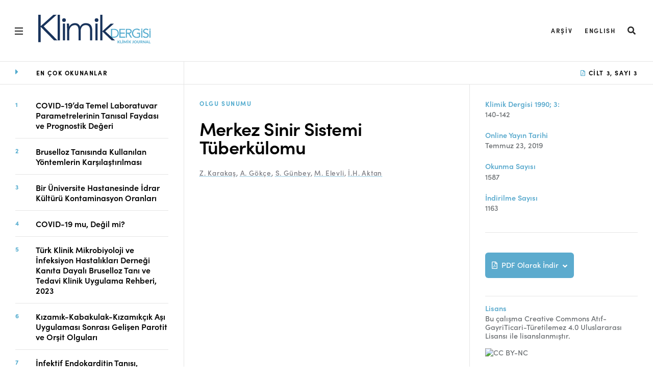

--- FILE ---
content_type: text/html; charset=UTF-8
request_url: https://www.klimikdergisi.org/tr/2021/01/05/merkez-sinir-sistemi-tuberkulomu/
body_size: 13491
content:
<!DOCTYPE html>
<html lang="tr">
<head>
  <title>Klimik Dergisi &#8211; Klimik Journal</title>
  <meta http-equiv="content-type" content="text/html; charset=UTF-8">
  <meta charset="utf-8">
  <link rel="stylesheet" href="https://use.typekit.net/lxc8lkp.css">
  <meta name='robots' content='max-image-preview:large' />
<link rel="alternate" hreflang="tr" href="https://www.klimikdergisi.org/tr/2021/01/05/merkez-sinir-sistemi-tuberkulomu/" />
<link rel="alternate" hreflang="en" href="https://www.klimikdergisi.org/en/2021/01/05/merkez-sinir-sistemi-tuberkulomu-2/" />
<link rel="alternate" hreflang="x-default" href="https://www.klimikdergisi.org/tr/2021/01/05/merkez-sinir-sistemi-tuberkulomu/" />
<link rel='dns-prefetch' href='//kit.fontawesome.com' />
<link rel="alternate" title="oEmbed (JSON)" type="application/json+oembed" href="https://www.klimikdergisi.org/tr/wp-json/oembed/1.0/embed?url=https%3A%2F%2Fwww.klimikdergisi.org%2Ftr%2F2021%2F01%2F05%2Fmerkez-sinir-sistemi-tuberkulomu%2F" />
<link rel="alternate" title="oEmbed (XML)" type="text/xml+oembed" href="https://www.klimikdergisi.org/tr/wp-json/oembed/1.0/embed?url=https%3A%2F%2Fwww.klimikdergisi.org%2Ftr%2F2021%2F01%2F05%2Fmerkez-sinir-sistemi-tuberkulomu%2F&#038;format=xml" />
<style id='wp-img-auto-sizes-contain-inline-css' type='text/css'>
img:is([sizes=auto i],[sizes^="auto," i]){contain-intrinsic-size:3000px 1500px}
/*# sourceURL=wp-img-auto-sizes-contain-inline-css */
</style>
<style id='classic-theme-styles-inline-css' type='text/css'>
/*! This file is auto-generated */
.wp-block-button__link{color:#fff;background-color:#32373c;border-radius:9999px;box-shadow:none;text-decoration:none;padding:calc(.667em + 2px) calc(1.333em + 2px);font-size:1.125em}.wp-block-file__button{background:#32373c;color:#fff;text-decoration:none}
/*# sourceURL=/wp-includes/css/classic-themes.min.css */
</style>
<link rel='stylesheet' id='wpml-blocks-css' href='https://www.klimikdergisi.org/wp-content/plugins/sitepress-multilingual-cms/dist/css/blocks/styles.css?ver=4.6.3' type='text/css' media='all' />
<link rel='stylesheet' id='main-css' href='https://www.klimikdergisi.org/wp-content/themes/klimikdergisi/dist/css/main.f3381b31.min.css' type='text/css' media='all' />
<script type="text/javascript" src="https://kit.fontawesome.com/f1008bbb93.js?ver=6.9" id="fontawesome-js"></script>
<link rel="https://api.w.org/" href="https://www.klimikdergisi.org/tr/wp-json/" /><link rel="alternate" title="JSON" type="application/json" href="https://www.klimikdergisi.org/tr/wp-json/wp/v2/posts/21059" /><link rel="EditURI" type="application/rsd+xml" title="RSD" href="https://www.klimikdergisi.org/xmlrpc.php?rsd" />
<link rel="canonical" href="https://www.klimikdergisi.org/tr/2021/01/05/merkez-sinir-sistemi-tuberkulomu/" />
<link rel='shortlink' href='https://www.klimikdergisi.org/tr/?p=21059' />
<link rel="icon" href="https://www.klimikdergisi.org/wp-content/uploads/2021/01/cropped-KLIMIK.DERGISI_FAVICON-02-32x32.png" sizes="32x32" />
<link rel="icon" href="https://www.klimikdergisi.org/wp-content/uploads/2021/01/cropped-KLIMIK.DERGISI_FAVICON-02-192x192.png" sizes="192x192" />
<link rel="apple-touch-icon" href="https://www.klimikdergisi.org/wp-content/uploads/2021/01/cropped-KLIMIK.DERGISI_FAVICON-02-180x180.png" />
<meta name="msapplication-TileImage" content="https://www.klimikdergisi.org/wp-content/uploads/2021/01/cropped-KLIMIK.DERGISI_FAVICON-02-270x270.png" />
  <link rel="stylesheet" href="https://cdnjs.cloudflare.com/ajax/libs/font-awesome/5.15.3/css/all.min.css">
  <meta name="viewport" content="width=device-width, initial-scale=1">
  <!-- Primary Meta Tags -->
<meta name="title" content="Merkez Sinir Sistemi Tüberkülomu">
<meta name="description" content="">

<!-- Open Graph / Facebook -->
<meta property="og:type" content="website">
<meta property="og:url" content="https://www.klimikdergisi.org/tr/2021/01/05/merkez-sinir-sistemi-tuberkulomu//">
<meta property="og:title" content="Merkez Sinir Sistemi Tüberkülomu">
<meta property="og:description" content="">
<meta property="og:image" content="https://www.klimikdergisi.org/wp-content/themes/klimikdergisi/dist/css/images/klimikdergisi.png">
<meta property="og:image:alt" content="">

<!-- Twitter -->
<meta property="twitter:card" content="summary_large_image">
<meta property="twitter:url" content="https://www.klimikdergisi.org/tr/2021/01/05/merkez-sinir-sistemi-tuberkulomu//">
<meta property="twitter:title" content="Merkez Sinir Sistemi Tüberkülomu">
<meta property="twitter:description" content="">
<meta property="twitter:image" content="https://www.klimikdergisi.org/wp-content/themes/klimikdergisi/dist/css/images/klimikdergisi.png">
<style id='global-styles-inline-css' type='text/css'>
:root{--wp--preset--aspect-ratio--square: 1;--wp--preset--aspect-ratio--4-3: 4/3;--wp--preset--aspect-ratio--3-4: 3/4;--wp--preset--aspect-ratio--3-2: 3/2;--wp--preset--aspect-ratio--2-3: 2/3;--wp--preset--aspect-ratio--16-9: 16/9;--wp--preset--aspect-ratio--9-16: 9/16;--wp--preset--color--black: #000000;--wp--preset--color--cyan-bluish-gray: #abb8c3;--wp--preset--color--white: #ffffff;--wp--preset--color--pale-pink: #f78da7;--wp--preset--color--vivid-red: #cf2e2e;--wp--preset--color--luminous-vivid-orange: #ff6900;--wp--preset--color--luminous-vivid-amber: #fcb900;--wp--preset--color--light-green-cyan: #7bdcb5;--wp--preset--color--vivid-green-cyan: #00d084;--wp--preset--color--pale-cyan-blue: #8ed1fc;--wp--preset--color--vivid-cyan-blue: #0693e3;--wp--preset--color--vivid-purple: #9b51e0;--wp--preset--gradient--vivid-cyan-blue-to-vivid-purple: linear-gradient(135deg,rgb(6,147,227) 0%,rgb(155,81,224) 100%);--wp--preset--gradient--light-green-cyan-to-vivid-green-cyan: linear-gradient(135deg,rgb(122,220,180) 0%,rgb(0,208,130) 100%);--wp--preset--gradient--luminous-vivid-amber-to-luminous-vivid-orange: linear-gradient(135deg,rgb(252,185,0) 0%,rgb(255,105,0) 100%);--wp--preset--gradient--luminous-vivid-orange-to-vivid-red: linear-gradient(135deg,rgb(255,105,0) 0%,rgb(207,46,46) 100%);--wp--preset--gradient--very-light-gray-to-cyan-bluish-gray: linear-gradient(135deg,rgb(238,238,238) 0%,rgb(169,184,195) 100%);--wp--preset--gradient--cool-to-warm-spectrum: linear-gradient(135deg,rgb(74,234,220) 0%,rgb(151,120,209) 20%,rgb(207,42,186) 40%,rgb(238,44,130) 60%,rgb(251,105,98) 80%,rgb(254,248,76) 100%);--wp--preset--gradient--blush-light-purple: linear-gradient(135deg,rgb(255,206,236) 0%,rgb(152,150,240) 100%);--wp--preset--gradient--blush-bordeaux: linear-gradient(135deg,rgb(254,205,165) 0%,rgb(254,45,45) 50%,rgb(107,0,62) 100%);--wp--preset--gradient--luminous-dusk: linear-gradient(135deg,rgb(255,203,112) 0%,rgb(199,81,192) 50%,rgb(65,88,208) 100%);--wp--preset--gradient--pale-ocean: linear-gradient(135deg,rgb(255,245,203) 0%,rgb(182,227,212) 50%,rgb(51,167,181) 100%);--wp--preset--gradient--electric-grass: linear-gradient(135deg,rgb(202,248,128) 0%,rgb(113,206,126) 100%);--wp--preset--gradient--midnight: linear-gradient(135deg,rgb(2,3,129) 0%,rgb(40,116,252) 100%);--wp--preset--font-size--small: 13px;--wp--preset--font-size--medium: 20px;--wp--preset--font-size--large: 36px;--wp--preset--font-size--x-large: 42px;--wp--preset--spacing--20: 0.44rem;--wp--preset--spacing--30: 0.67rem;--wp--preset--spacing--40: 1rem;--wp--preset--spacing--50: 1.5rem;--wp--preset--spacing--60: 2.25rem;--wp--preset--spacing--70: 3.38rem;--wp--preset--spacing--80: 5.06rem;--wp--preset--shadow--natural: 6px 6px 9px rgba(0, 0, 0, 0.2);--wp--preset--shadow--deep: 12px 12px 50px rgba(0, 0, 0, 0.4);--wp--preset--shadow--sharp: 6px 6px 0px rgba(0, 0, 0, 0.2);--wp--preset--shadow--outlined: 6px 6px 0px -3px rgb(255, 255, 255), 6px 6px rgb(0, 0, 0);--wp--preset--shadow--crisp: 6px 6px 0px rgb(0, 0, 0);}:where(.is-layout-flex){gap: 0.5em;}:where(.is-layout-grid){gap: 0.5em;}body .is-layout-flex{display: flex;}.is-layout-flex{flex-wrap: wrap;align-items: center;}.is-layout-flex > :is(*, div){margin: 0;}body .is-layout-grid{display: grid;}.is-layout-grid > :is(*, div){margin: 0;}:where(.wp-block-columns.is-layout-flex){gap: 2em;}:where(.wp-block-columns.is-layout-grid){gap: 2em;}:where(.wp-block-post-template.is-layout-flex){gap: 1.25em;}:where(.wp-block-post-template.is-layout-grid){gap: 1.25em;}.has-black-color{color: var(--wp--preset--color--black) !important;}.has-cyan-bluish-gray-color{color: var(--wp--preset--color--cyan-bluish-gray) !important;}.has-white-color{color: var(--wp--preset--color--white) !important;}.has-pale-pink-color{color: var(--wp--preset--color--pale-pink) !important;}.has-vivid-red-color{color: var(--wp--preset--color--vivid-red) !important;}.has-luminous-vivid-orange-color{color: var(--wp--preset--color--luminous-vivid-orange) !important;}.has-luminous-vivid-amber-color{color: var(--wp--preset--color--luminous-vivid-amber) !important;}.has-light-green-cyan-color{color: var(--wp--preset--color--light-green-cyan) !important;}.has-vivid-green-cyan-color{color: var(--wp--preset--color--vivid-green-cyan) !important;}.has-pale-cyan-blue-color{color: var(--wp--preset--color--pale-cyan-blue) !important;}.has-vivid-cyan-blue-color{color: var(--wp--preset--color--vivid-cyan-blue) !important;}.has-vivid-purple-color{color: var(--wp--preset--color--vivid-purple) !important;}.has-black-background-color{background-color: var(--wp--preset--color--black) !important;}.has-cyan-bluish-gray-background-color{background-color: var(--wp--preset--color--cyan-bluish-gray) !important;}.has-white-background-color{background-color: var(--wp--preset--color--white) !important;}.has-pale-pink-background-color{background-color: var(--wp--preset--color--pale-pink) !important;}.has-vivid-red-background-color{background-color: var(--wp--preset--color--vivid-red) !important;}.has-luminous-vivid-orange-background-color{background-color: var(--wp--preset--color--luminous-vivid-orange) !important;}.has-luminous-vivid-amber-background-color{background-color: var(--wp--preset--color--luminous-vivid-amber) !important;}.has-light-green-cyan-background-color{background-color: var(--wp--preset--color--light-green-cyan) !important;}.has-vivid-green-cyan-background-color{background-color: var(--wp--preset--color--vivid-green-cyan) !important;}.has-pale-cyan-blue-background-color{background-color: var(--wp--preset--color--pale-cyan-blue) !important;}.has-vivid-cyan-blue-background-color{background-color: var(--wp--preset--color--vivid-cyan-blue) !important;}.has-vivid-purple-background-color{background-color: var(--wp--preset--color--vivid-purple) !important;}.has-black-border-color{border-color: var(--wp--preset--color--black) !important;}.has-cyan-bluish-gray-border-color{border-color: var(--wp--preset--color--cyan-bluish-gray) !important;}.has-white-border-color{border-color: var(--wp--preset--color--white) !important;}.has-pale-pink-border-color{border-color: var(--wp--preset--color--pale-pink) !important;}.has-vivid-red-border-color{border-color: var(--wp--preset--color--vivid-red) !important;}.has-luminous-vivid-orange-border-color{border-color: var(--wp--preset--color--luminous-vivid-orange) !important;}.has-luminous-vivid-amber-border-color{border-color: var(--wp--preset--color--luminous-vivid-amber) !important;}.has-light-green-cyan-border-color{border-color: var(--wp--preset--color--light-green-cyan) !important;}.has-vivid-green-cyan-border-color{border-color: var(--wp--preset--color--vivid-green-cyan) !important;}.has-pale-cyan-blue-border-color{border-color: var(--wp--preset--color--pale-cyan-blue) !important;}.has-vivid-cyan-blue-border-color{border-color: var(--wp--preset--color--vivid-cyan-blue) !important;}.has-vivid-purple-border-color{border-color: var(--wp--preset--color--vivid-purple) !important;}.has-vivid-cyan-blue-to-vivid-purple-gradient-background{background: var(--wp--preset--gradient--vivid-cyan-blue-to-vivid-purple) !important;}.has-light-green-cyan-to-vivid-green-cyan-gradient-background{background: var(--wp--preset--gradient--light-green-cyan-to-vivid-green-cyan) !important;}.has-luminous-vivid-amber-to-luminous-vivid-orange-gradient-background{background: var(--wp--preset--gradient--luminous-vivid-amber-to-luminous-vivid-orange) !important;}.has-luminous-vivid-orange-to-vivid-red-gradient-background{background: var(--wp--preset--gradient--luminous-vivid-orange-to-vivid-red) !important;}.has-very-light-gray-to-cyan-bluish-gray-gradient-background{background: var(--wp--preset--gradient--very-light-gray-to-cyan-bluish-gray) !important;}.has-cool-to-warm-spectrum-gradient-background{background: var(--wp--preset--gradient--cool-to-warm-spectrum) !important;}.has-blush-light-purple-gradient-background{background: var(--wp--preset--gradient--blush-light-purple) !important;}.has-blush-bordeaux-gradient-background{background: var(--wp--preset--gradient--blush-bordeaux) !important;}.has-luminous-dusk-gradient-background{background: var(--wp--preset--gradient--luminous-dusk) !important;}.has-pale-ocean-gradient-background{background: var(--wp--preset--gradient--pale-ocean) !important;}.has-electric-grass-gradient-background{background: var(--wp--preset--gradient--electric-grass) !important;}.has-midnight-gradient-background{background: var(--wp--preset--gradient--midnight) !important;}.has-small-font-size{font-size: var(--wp--preset--font-size--small) !important;}.has-medium-font-size{font-size: var(--wp--preset--font-size--medium) !important;}.has-large-font-size{font-size: var(--wp--preset--font-size--large) !important;}.has-x-large-font-size{font-size: var(--wp--preset--font-size--x-large) !important;}
/*# sourceURL=global-styles-inline-css */
</style>
</head>
<body class="wp-singular post-template-default single single-post postid-21059 single-format-standard wp-theme-klimikdergisi template--core-homepage">
  <div class="page-wrapper">
    <div class="page-header">
        <header class="header on-core on-home " id="js-top-header">
          <div class="header__row header__main">
            <div class="header__content">
              <div class="header__left" style="display: flex; align-items: center;">
                <button aria-expanded="false" class="hamburger js-hamburger" tabindex="2">
                  <span>
                  </span>
                </button>
                <div role="banner" style="max-width: 220px; margin-left: 20px; margin-top: -6px;">
                  <h1>
                    <a href="https://www.klimikdergisi.org/tr/" tabindex="3">
                      <svg style="width: 100%; display: block;" viewBox="0 0 518.87 133.91"><path d="M380.23,102.88H402.3v4.54h-27V91.69h0V66.21h25.91v4.53h-21V83.67h19.62v4.54H380.23v14.67Zm43.43-11.19,9.71,15.73h-6l-9.49-15.73-1.69-2.78h-6.28v18.51H405V91.69h0V66.21h10.54c8,0,16.42,1.16,16.42,11.35,0,6-3.9,9.9-10.31,10.88l2,3.25Zm3.07-14.13c0-5.94-5.18-6.82-10-6.82h-6.86V84.37h4.36C419.69,84.37,426.73,84.37,426.73,77.56Zm-54.39,9.25a24.06,24.06,0,0,1-.47,4.88h0c-2.28,11.5-12.58,15.73-19.73,15.73H336.3V66.21h15.84C360.23,66.21,372.34,71.62,372.34,86.81Zm-5.76,4.87a22.13,22.13,0,0,0,.51-4.87c0-11.29-7.16-16.07-16.58-16.07h-9.32v32.14h9.32c7.93,0,14.27-3.39,16.07-11.19h0Zm147.4,0h0v15.73h4.89V91.69h0V72.79H514Zm-57.57-2.78h9.49v12.64a24.34,24.34,0,0,1-10.25,2.38c-8.38,0-14.56-5-16.46-12.24h0a19.83,19.83,0,0,1-.6-4.88c0-10,7.15-17.11,16.59-17.11a15.44,15.44,0,0,1,11.23,4.71l3.68-3.84c-3.91-4-9.14-5.41-14.56-5.41-12.35,0-22.18,8.67-22.18,21.65a25.47,25.47,0,0,0,.46,4.87h0c2,10.19,10.42,16.78,21.54,16.78a31.75,31.75,0,0,0,15.43-3.84V91.69h0V84.37H456.41ZM514,65.15v6.07h4.89V65.15Zm-4.12,26.54h0c-1.9-4.33-6.54-5.93-11.46-7.5-6.58-2.09-8.68-3.78-8.68-7.57,0-4.89,4.49-6.92,8.8-6.92a8.54,8.54,0,0,1,7.5,3.78l4-3.49c-3-3.56-6.93-4.83-11.53-4.83-7.22,0-14,4-14,11.87,0,6.87,4.42,9.44,10.24,11.35,3.78,1.27,6.52,2.11,8.3,3.32h0a5.48,5.48,0,0,1,2.47,5.07c0,4.71-4.78,7.16-9,7.16a10,10,0,0,1-8.78-4.6l-4.2,3.44c2.79,4.13,7.92,5.7,12.7,5.7,7.45,0,14.49-3.84,14.49-12a11.88,11.88,0,0,0-.88-4.73Zm-33.68,0v15.73h4.89V72.79h-4.89Zm0-20.47h4.89V65.15h-4.89Z" style="fill:#52abce"></path><path d="M127.57,25.09A8.55,8.55,0,1,1,119,16.54,8.55,8.55,0,0,1,127.57,25.09Zm142-8.55a8.55,8.55,0,1,0,8.55,8.55A8.55,8.55,0,0,0,269.52,16.54ZM0,128.53H11.11v-71h1L72.64,120h16L24.91,54.53,85.16,0H69.85L12.12,52.51h-1V0H0Zm89.83-8.64H99.92V0H89.83Zm23.83,0h10.1V41.4h-10.1Zm150.66,0h10.1V41.4h-10.1Zm22.15,0h10.1V78.48l42.58,41.41h15.32L309.7,77.46l40.05-35.81H334.94L296.57,77.12V0h-10.1Zm-153.49,0h10.1V80.61C143.08,59,155,48.5,170,48.5c10.94,0,16.16,9.68,16.16,24.13v47.24h10.09V75.69c0-11.22,4.89-27.19,23.57-27.19,16,0,19.52,12.4,19.52,25.15v46.22h10.1V73.14c0-17.17-5.38-33.82-29.62-33.82-10.77,0-21.55,5.27-26.43,17-3.7-11.9-13.13-17-23.39-17-12.62,0-22.55,7.14-26.59,15.81h-.5c-.34-1.53-.51-8-.68-13.77h-10.1c0,4.08.84,16.32.84,22.09Z" style="fill:#18335b"></path><path d="M369.52,126.33h.53a1.07,1.07,0,0,0,.95-.41l3.26-4.36a1.2,1.2,0,0,1,.51-.43,1.67,1.67,0,0,1,.67-.12h2.32l-4.11,5.29a2.67,2.67,0,0,1-.83.74,2,2,0,0,1,.56.32,2.27,2.27,0,0,1,.48.53l4.22,6H375.7a1.51,1.51,0,0,1-.39,0,1.1,1.1,0,0,1-.29-.09.73.73,0,0,1-.22-.16,1.4,1.4,0,0,1-.17-.22l-3.31-4.64a1.06,1.06,0,0,0-.4-.34,1.64,1.64,0,0,0-.65-.1h-.75v5.59h-2.67V121h2.67Zm17.8,5.41v2.17h-7.66V121h2.67v10.73Zm4.89-12.92a1.25,1.25,0,0,1-.12.54,1.42,1.42,0,0,1-.32.45,1.52,1.52,0,0,1-1,.41,1.24,1.24,0,0,1-.54-.11,1.32,1.32,0,0,1-.44-.3,1.42,1.42,0,0,1-.32-.45,1.41,1.41,0,0,1-.11-.54,1.51,1.51,0,0,1,.11-.56,1.42,1.42,0,0,1,.32-.45,1.55,1.55,0,0,1,.44-.32,1.41,1.41,0,0,1,.54-.11,1.66,1.66,0,0,1,.58.11,1.7,1.7,0,0,1,.47.32,1.42,1.42,0,0,1,.32.45A1.34,1.34,0,0,1,392.21,118.82Zm-.14,15.09h-2.68V121h2.68ZM409.45,121v12.9h-2.36V126c0-.17,0-.35,0-.54a5.46,5.46,0,0,1,0-.57l-3.69,7a1,1,0,0,1-.93.58h-.37a1.1,1.1,0,0,1-.55-.14,1.12,1.12,0,0,1-.39-.44l-3.71-7c0,.21,0,.41.05.6s0,.37,0,.54v7.92h-2.36V121h2.33a.86.86,0,0,1,.24,0,.55.55,0,0,1,.18.13,1,1,0,0,1,.17.24l3.61,6.88c.11.21.22.42.31.64s.2.44.28.67l.28-.69c.1-.23.21-.44.32-.65l3.58-6.85a1,1,0,0,1,.17-.24.72.72,0,0,1,.19-.13.85.85,0,0,1,.23,0h2.34Zm6-2.19a1.25,1.25,0,0,1-.12.54,1.42,1.42,0,0,1-.32.45,1.52,1.52,0,0,1-1.05.41,1.24,1.24,0,0,1-.54-.11,1.32,1.32,0,0,1-.44-.3,1.42,1.42,0,0,1-.32-.45,1.41,1.41,0,0,1-.11-.54,1.51,1.51,0,0,1,.11-.56,1.42,1.42,0,0,1,.32-.45,1.55,1.55,0,0,1,.44-.32,1.41,1.41,0,0,1,.54-.11,1.66,1.66,0,0,1,.58.11,1.7,1.7,0,0,1,.47.32,1.42,1.42,0,0,1,.32.45A1.34,1.34,0,0,1,415.41,118.82Zm-.14,15.09h-2.68V121h2.68Zm5.82-7.58h.53a1.09,1.09,0,0,0,.95-.41l3.26-4.36a1.2,1.2,0,0,1,.51-.43A1.67,1.67,0,0,1,427,121h2.31l-4.1,5.29a2.79,2.79,0,0,1-.83.74,2.2,2.2,0,0,1,.56.32,2.52,2.52,0,0,1,.48.53l4.22,6h-2.38a1.59,1.59,0,0,1-.4,0,1,1,0,0,1-.28-.09.73.73,0,0,1-.22-.16,1.4,1.4,0,0,1-.17-.22l-3.31-4.64a1.06,1.06,0,0,0-.4-.34,1.64,1.64,0,0,0-.65-.1h-.75v5.59h-2.67V121h2.67Zm19.4,3a7,7,0,0,1-.26,2,4.17,4.17,0,0,1-.81,1.5,3.47,3.47,0,0,1-1.35,1,4.74,4.74,0,0,1-1.88.34,7.77,7.77,0,0,1-1-.06,6.62,6.62,0,0,1-1-.18c0-.26,0-.52.07-.78s0-.52.08-.78a.54.54,0,0,1,.16-.35.65.65,0,0,1,.41-.12,1.59,1.59,0,0,1,.39.05,2.45,2.45,0,0,0,.58,0,2.39,2.39,0,0,0,.84-.13,1.44,1.44,0,0,0,.6-.44,2.17,2.17,0,0,0,.35-.78,4.56,4.56,0,0,0,.12-1.18V121h2.67ZM456,127.45a7.07,7.07,0,0,1-.47,2.63,6.4,6.4,0,0,1-1.34,2.09,6.3,6.3,0,0,1-2.09,1.38,7.09,7.09,0,0,1-2.7.5,7.18,7.18,0,0,1-2.71-.5,6.4,6.4,0,0,1-2.09-1.38,6.09,6.09,0,0,1-1.34-2.09,7.07,7.07,0,0,1-.48-2.63,7,7,0,0,1,.48-2.61,6,6,0,0,1,1.34-2.09,6.24,6.24,0,0,1,2.09-1.38,7,7,0,0,1,2.71-.5,6.91,6.91,0,0,1,2.7.5,6.15,6.15,0,0,1,2.09,1.38,6.4,6.4,0,0,1,1.34,2.09A7,7,0,0,1,456,127.45Zm-2.73,0a6,6,0,0,0-.26-1.81,3.88,3.88,0,0,0-.77-1.37,3.33,3.33,0,0,0-1.22-.87,4.7,4.7,0,0,0-3.25,0,3.25,3.25,0,0,0-1.22.87,3.73,3.73,0,0,0-.77,1.37,6.27,6.27,0,0,0,0,3.64,3.82,3.82,0,0,0,.77,1.37,3.2,3.2,0,0,0,1.22.85,4.55,4.55,0,0,0,3.25,0,3.28,3.28,0,0,0,1.22-.85,4,4,0,0,0,.77-1.37A6,6,0,0,0,453.25,127.45Zm10.42,4.33a3,3,0,0,0,1.16-.22,2.3,2.3,0,0,0,.87-.62,2.62,2.62,0,0,0,.54-1,4,4,0,0,0,.19-1.28V121h2.67v7.68a6.05,6.05,0,0,1-.38,2.16,4.78,4.78,0,0,1-2.79,2.8,6,6,0,0,1-2.26.4,6.09,6.09,0,0,1-2.28-.4,4.78,4.78,0,0,1-2.79-2.8,6.05,6.05,0,0,1-.38-2.16V121h2.67v7.68a4,4,0,0,0,.19,1.28,2.62,2.62,0,0,0,.54,1,2.47,2.47,0,0,0,.87.62A3.14,3.14,0,0,0,463.67,131.78Zm18.71,2.13H480a1,1,0,0,1-1-.52l-2.46-3.95a1,1,0,0,0-.33-.34,1.09,1.09,0,0,0-.54-.11h-.9v4.92h-2.67V121h4.05a8.15,8.15,0,0,1,2.31.28,4.4,4.4,0,0,1,1.58.77,3,3,0,0,1,.9,1.19A4.22,4.22,0,0,1,481,126a3.58,3.58,0,0,1-.53,1,3.94,3.94,0,0,1-.85.83,4.37,4.37,0,0,1-1.16.59,2.62,2.62,0,0,1,.48.34,2.37,2.37,0,0,1,.4.48Zm-6.26-6.79a3.34,3.34,0,0,0,1.12-.17,2.11,2.11,0,0,0,.78-.45,1.7,1.7,0,0,0,.44-.68,2.39,2.39,0,0,0,.15-.86,1.77,1.77,0,0,0-.61-1.42,2.87,2.87,0,0,0-1.86-.51h-1.38v4.09Zm19-6.11v12.9h-1.38a1.22,1.22,0,0,1-.53-.1,1.3,1.3,0,0,1-.41-.35l-6.43-8.18c0,.2,0,.41,0,.61s0,.39,0,.56v7.46h-2.36V121h1.7a.79.79,0,0,1,.22.06l.18.13a1.5,1.5,0,0,1,.2.22l6.47,8.21c0-.22,0-.44-.05-.65s0-.41,0-.6V121Zm14.44,12.9h-2.07a.92.92,0,0,1-.57-.16,1,1,0,0,1-.32-.43l-.87-2.46h-5.14l-.88,2.46a1,1,0,0,1-.31.41.84.84,0,0,1-.56.18h-2.09l5.05-12.9h2.73ZM505.1,129l-1.4-3.95c-.08-.21-.17-.45-.26-.73s-.18-.58-.26-.9c-.09.33-.17.63-.27.92s-.18.52-.26.73L501.26,129Zm13.77,2.73v2.17h-7.65V121h2.66v10.73Z" style="fill:#52abce"></path></svg>                    </a>
                  </h1>
                </div>
              </div>
              <div class="header__right">
                <div class="actions-lineup">
                  <ul class="actions-lineup__list">
                    <li id="actions-lineup__item menu-item-9861" class="actions-lineup__item menu-item actions-lineup__item menu-item-type-post_type actions-lineup__item menu-item-object-page current_page_parent actions-lineup__item menu-item-9861"><a href="https://www.klimikdergisi.org/tr/arsiv/">Arşiv</a></li><li id="actions-lineup__item menu-item-wpml-ls-2559-en" class="actions-lineup__item menu-item wpml-ls-slot-2559 wpml-ls-item wpml-ls-item-en wpml-ls-actions-lineup__item menu-item wpml-ls-first-item wpml-ls-last-item actions-lineup__item menu-item-type-wpml_ls_menu_item actions-lineup__item menu-item-object-wpml_ls_menu_item actions-lineup__item menu-item-wpml-ls-2559-en"><a href="https://www.klimikdergisi.org/en/2021/01/05/merkez-sinir-sistemi-tuberkulomu-2/" title="English"><span class="wpml-ls-native" lang="en">English</span></a></li>                    <li class="actions-lineup__item ">
                      <div class="slide-search" role="presentation">
                        <a href="#" class="slide-search__open " id="search-open" aria-pressed="false" role="button" target="_top">
                          <i class="fas fa-search fa-lg"></i>
                          <span class="icon-text">
                            Search
                          </span>
                        </a>
                        <div class="slide-search__content " id="search-input" aria-hidden="true">
                          <form class="slide-search__form" action="https://www.klimikdergisi.org/tr/" method="get">
  <input class="slide-search__input" type="search" name="s" id="searchTerm" placeholder="Aranacak kelime..." value="">
  <button class="slide-search__run" type="submit">
    <i class="fas fa-search fa-lg"></i>
    <span class="icon-text">
      Search
    </span>
  </button>
  <button class="slide-search__close" id="search-close" type="button">
    <i class="fas fa-times fa-lg"></i>
  </button>
</form>
                        </div>
                      </div>
                    </li>
                  </ul>
                </div>
              </div>
            </div>
          </div>
          <nav class="master-menu js-master-menu" role="navigation" aria-hidden="true">
            <div class="master-menu__content ">
              <div class="row row--6-col">
                <div class="col is-menu">
                  <div class="col is-menu is-active">
                    <!-- <h2 class="menu-toggle js-menu-toggle section-heading" tabindex="-1"> -->
                      <!-- Hakkında -->
                    <!-- </h2> -->
                    <ul id="menu-hamburger-menu-tr" class="master-menu__list"><li id="master-menu__item menu-item-9870" class="master-menu__item menu-item master-menu__item menu-item-type-post_type master-menu__item menu-item-object-page master-menu__item menu-item-home master-menu__item menu-item-9870"><a href="https://www.klimikdergisi.org/tr/">Ana Sayfa</a></li><li id="master-menu__item menu-item-9871" class="master-menu__item menu-item master-menu__item menu-item-type-post_type master-menu__item menu-item-object-page current_page_parent master-menu__item menu-item-9871"><a href="https://www.klimikdergisi.org/tr/arsiv/">Arşiv</a></li><li id="master-menu__item menu-item-9872" class="master-menu__item menu-item master-menu__item menu-item-type-post_type master-menu__item menu-item-object-page master-menu__item menu-item-9872"><a href="https://www.klimikdergisi.org/tr/amac-kapsam/">Amaç ve Kapsam</a></li><li id="master-menu__item menu-item-25231" class="master-menu__item menu-item master-menu__item menu-item-type-post_type master-menu__item menu-item-object-page master-menu__item menu-item-25231"><a href="https://www.klimikdergisi.org/tr/acik-erisim-ilkesi/">Açık Erişim İlkesi</a></li><li id="master-menu__item menu-item-9873" class="master-menu__item menu-item master-menu__item menu-item-type-post_type master-menu__item menu-item-object-page master-menu__item menu-item-9873"><a href="https://www.klimikdergisi.org/tr/yayin-kurulu/">Yayın Kurulu</a></li><li id="master-menu__item menu-item-25197" class="master-menu__item menu-item master-menu__item menu-item-type-post_type master-menu__item menu-item-object-page master-menu__item menu-item-25197"><a href="https://www.klimikdergisi.org/tr/arastirma-ve-yayin-etigi/">Etik İlkeler</a></li><li id="master-menu__item menu-item-25198" class="master-menu__item menu-item master-menu__item menu-item-type-post_type master-menu__item menu-item-object-page master-menu__item menu-item-25198"><a href="https://www.klimikdergisi.org/tr/editoryal-degerlendirme-sureci/">Editoryal Süreç</a></li><li id="master-menu__item menu-item-25199" class="master-menu__item menu-item master-menu__item menu-item-type-post_type master-menu__item menu-item-object-page master-menu__item menu-item-25199"><a href="https://www.klimikdergisi.org/tr/danisman-degerlendirme-sureci/">Danışmanlık Süreci</a></li><li id="master-menu__item menu-item-9874" class="master-menu__item menu-item master-menu__item menu-item-type-post_type master-menu__item menu-item-object-page master-menu__item menu-item-9874"><a href="https://www.klimikdergisi.org/tr/yazarlara-bilgi/">Yazarlara Bilgi</a></li><li id="master-menu__item menu-item-21744" class="master-menu__item menu-item master-menu__item menu-item-type-custom master-menu__item menu-item-object-custom master-menu__item menu-item-21744"><a href="http://klimik.dergisi.org/login.php?page=0">Online Makale Gönderimi</a></li><li id="master-menu__item menu-item-9875" class="master-menu__item menu-item master-menu__item menu-item-type-post_type master-menu__item menu-item-object-page master-menu__item menu-item-9875"><a href="https://www.klimikdergisi.org/tr/dizinler/">Dizinler</a></li><li id="master-menu__item menu-item-9876" class="master-menu__item menu-item master-menu__item menu-item-type-post_type master-menu__item menu-item-object-page master-menu__item menu-item-9876"><a href="https://www.klimikdergisi.org/tr/telif-haklari/">Telif Hakları</a></li><li id="master-menu__item menu-item-9877" class="master-menu__item menu-item master-menu__item menu-item-type-post_type master-menu__item menu-item-object-page master-menu__item menu-item-9877"><a href="https://www.klimikdergisi.org/tr/iletisim/">İletişim</a></li></ul>                  </div>
                </div>
              </div>
              <footer class="row menu-footer">
                <div class="menu-footer__follow">
                  <h2 class="section-heading">
                    Takip Edin                  </h2>
                  <ul id="menu-social-media-menu-tr" class="menu-footer__list menu-footer__list--follow"><li id="menu-footer__item menu-item-9935" class="menu-footer__item menu-item menu-footer__item menu-item-type-custom menu-footer__item menu-item-object-custom menu-footer__item menu-item-9935"><a href="https://www.facebook.com/pages/Klimik-Derne%C4%9Fi/202929286430540">FACEBOOK</a></li><li id="menu-footer__item menu-item-9936" class="menu-footer__item menu-item menu-footer__item menu-item-type-custom menu-footer__item menu-item-object-custom menu-footer__item menu-item-9936"><a href="https://twitter.com/klimik_dernegi">TWITTER</a></li><li id="menu-footer__item menu-item-9937" class="menu-footer__item menu-item menu-footer__item menu-item-type-custom menu-footer__item menu-item-object-custom menu-footer__item menu-item-9937"><a href="https://www.youtube.com/klimikdernegi">YOUTUBE</a></li></ul>                </div>
              </footer>
            </div>
          </nav>
        </header>
      </div>


<main id="main" tabindex="-1">
  <div class="page-content " id="main">
    <section class="page-content__row ">
      <div class="container layout--fixed-fluid">
        <!-- most read -->
        <div class="container__column">
          <div class="container__slot container__slot--sticky js-position-sticky">
                        
<div class="content-heading">
  <div class="content-heading__group">
    <h2 class="heading" style="display: flex;">
      <b class="fas fa-caret-right fa-lg" style="margin-top: 0;">
      </b>
      <b style="margin-left: 33px;">
        En Çok Okunanlar      </b>
    </h2>
  </div>
</div>
<div class="most-read-container">
  <div class="module js-quick-pops">
    <ol class="media-item-list media-item-list--numbered">
              <li>
          <section class="media-item">
            <div class="media-item__summary size--small">
              <div class="headline">
                <a href="https://www.klimikdergisi.org/tr/2021/11/10/covid-19da-temel-laboratuvar-parametreleri/">
                  COVID-19&#8217;da Temel Laboratuvar Parametrelerinin Tanısal Faydası ve Prognostik Değeri                </a>
              </div>
            </div>
          </section>
        </li>
              <li>
          <section class="media-item">
            <div class="media-item__summary size--small">
              <div class="headline">
                <a href="https://www.klimikdergisi.org/tr/2021/11/10/bruselloz-tani-yontemleri/">
                  Bruselloz Tanısında Kullanılan Yöntemlerin Karşılaştırılması                </a>
              </div>
            </div>
          </section>
        </li>
              <li>
          <section class="media-item">
            <div class="media-item__summary size--small">
              <div class="headline">
                <a href="https://www.klimikdergisi.org/tr/2021/12/27/idrar-kulturu-kontaminasyon-oranlari/">
                  Bir Üniversite Hastanesinde İdrar Kültürü Kontaminasyon Oranları                </a>
              </div>
            </div>
          </section>
        </li>
              <li>
          <section class="media-item">
            <div class="media-item__summary size--small">
              <div class="headline">
                <a href="https://www.klimikdergisi.org/tr/2022/03/28/covid-19-mu-degil-mi/">
                  COVID-19 mu, Değil mi?                </a>
              </div>
            </div>
          </section>
        </li>
              <li>
          <section class="media-item">
            <div class="media-item__summary size--small">
              <div class="headline">
                <a href="https://www.klimikdergisi.org/tr/2023/06/30/klimik-bruselloz-tani-ve-tedavi-rehberi/">
                  Türk Klinik Mikrobiyoloji ve İnfeksiyon Hastalıkları Derneği Kanıta Dayalı Bruselloz Tanı ve Tedavi Klinik Uygulama Rehberi, 2023                </a>
              </div>
            </div>
          </section>
        </li>
              <li>
          <section class="media-item">
            <div class="media-item__summary size--small">
              <div class="headline">
                <a href="https://www.klimikdergisi.org/tr/2022/03/28/kizamik-kabakulak-kizamikcik-asi-uygulamasi-sonrasi-gelisen-parotit-ve-orsit-olgulari/">
                  Kızamık-Kabakulak-Kızamıkçık Aşı Uygulaması Sonrası Gelişen Parotit ve Orşit Olguları                </a>
              </div>
            </div>
          </section>
        </li>
              <li>
          <section class="media-item">
            <div class="media-item__summary size--small">
              <div class="headline">
                <a href="https://www.klimikdergisi.org/tr/2021/01/05/infektif-endokarditin-tanisi-tedavisi-ve-onlenmesi-ulusal-uzlasi-raporu/">
                  İnfektif Endokarditin Tanısı, Tedavisi ve Önlenmesi: Ulusal Uzlaşı Raporu                </a>
              </div>
            </div>
          </section>
        </li>
              <li>
          <section class="media-item">
            <div class="media-item__summary size--small">
              <div class="headline">
                <a href="https://www.klimikdergisi.org/tr/2024/03/28/diyabetik-ayak-yarasi-ve-infeksiyonunun-tanisi-tedavisi-onlenmesi-ve-rehabilitasyonu-ulusal-uzlasi-raporu-2024/">
                  Diyabetik Ayak Yarası ve İnfeksiyonunun Tanısı, Tedavisi, Önlenmesi ve Rehabilitasyonu: Ulusal Uzlaşı Raporu, 2024                </a>
              </div>
            </div>
          </section>
        </li>
              <li>
          <section class="media-item">
            <div class="media-item__summary size--small">
              <div class="headline">
                <a href="https://www.klimikdergisi.org/tr/2021/04/27/osmanlidan-cumhuriyete-bulasici-hastaliklarla-savasim/">
                  Osmanlı’dan Cumhuriyet’e Bulaşıcı Hastalıklarla Savaşım                </a>
              </div>
            </div>
          </section>
        </li>
              <li>
          <section class="media-item">
            <div class="media-item__summary size--small">
              <div class="headline">
                <a href="https://www.klimikdergisi.org/tr/2021/04/23/kan-dolasimi-infeksiyonlarindan-izole-edilen-enterococcus-faecalis-ve-enterococcus-faecium-bakterilerinde-antimikrobiyal-direnc-tek-merkez-degerlendirmesi/">
                  Kan Dolaşımı İnfeksiyonlarından İzole Edilen Enterococcus faecalis ve Enterococcus faecium Bakterilerinde Antimikrobiyal Direnç: Tek Merkez Değerlendirmesi                </a>
              </div>
            </div>
          </section>
        </li>
          </ol>
  </div>
</div>

          </div>
        </div>

        <!-- main content -->
        <div class="container__column">

          <!-- current issue -->
          <div class="content-heading">
            <div class="content-heading__group">
              <h2 class="heading">
                <b style="float: right; position: relative;">
                  <a href="" class="latest-issue">
                    <i class="far fa-file-pdf"></i>
                    Cilt 3, Sayı 3                  </a>
                  <div class="latest-issue-cover-image">
                    <img width="142" height="184" src="https://www.klimikdergisi.org/wp-content/uploads/2021/01/cover_vol_03_issue_3.jpg" class="attachment-large size-large" alt="" decoding="async" />                  </div>
                </b>
              </h2>
            </div>
          </div>
          <div class="container__row layout--fluid-fixed">
            <div class="container__column">
              <div class="container__slot">
                <section class="media-item article-meta">
                  <div class="media-item__summary  size--medium">
                                                              <header class="summary-header">
                        <p class="category">Olgu Sunumu</p>
                      </header>
                                        <h3 class="headline">Merkez Sinir Sistemi Tüberkülomu</h3>
                    <div class="meta">
                      <div class="meta__details">
                        <div class="authors">
  <div class="author vcard"><span class="name">Z. Karakaş</span><div class="affiliations"><span class="close"><i class="fas fa-times"></i></span><strong>Kurum Bilgisi</strong><ul><li><i class="fas fa-angle-right"></i>Dicle Üniversitesi Tıp Fakültesi Çocuk Sağlığı ve Hastalıkları Anabilim Dalı, Diyarbakır</li></ul></div></div>, <div class="author vcard"><span class="name">A. Gökçe</span><div class="affiliations"><span class="close"><i class="fas fa-times"></i></span><strong>Kurum Bilgisi</strong><ul><li><i class="fas fa-angle-right"></i>Dicle Üniversitesi Tıp Fakültesi Çocuk Sağlığı ve Hastalıkları Anabilim Dalı, Diyarbakır</li></ul></div></div>, <div class="author vcard"><span class="name">S. Günbey</span><div class="affiliations"><span class="close"><i class="fas fa-times"></i></span><strong>Kurum Bilgisi</strong><ul><li><i class="fas fa-angle-right"></i>Dicle Üniversitesi Tıp Fakültesi Çocuk Sağlığı ve Hastalıkları Anabilim Dalı, Diyarbakır</li></ul></div></div>, <div class="author vcard"><span class="name">M. Elevli</span><div class="affiliations"><span class="close"><i class="fas fa-times"></i></span><strong>Kurum Bilgisi</strong><ul><li><i class="fas fa-angle-right"></i>Dicle Üniversitesi Tıp Fakültesi Çocuk Sağlığı ve Hastalıkları Anabilim Dalı, Diyarbakır</li></ul></div></div>, <div class="author vcard"><span class="name">İ.H. Aktan</span><div class="affiliations"><span class="close"><i class="fas fa-times"></i></span><strong>Kurum Bilgisi</strong><ul><li><i class="fas fa-angle-right"></i>Dicle Üniversitesi Tıp Fakültesi Çocuk Sağlığı ve Hastalıkları Anabilim Dalı, Diyarbakır</li></ul></div></div></div>                      </div>
                    </div>
                    <div class="meta">
                      <div class="meta__details">
                                              </div>
                    </div>
                  </div>
                </section>

                <article class="prose post">
  
  
  
  
  </article>

              </div>
            </div>
            <div class="container__column">
              <div class="container__slot">
                <div class="meta article-meta">
                  <div class="meta__details">
                    <ul class="meta-fields has-bottom-divider">
  <li>
    <label>Klimik Dergisi 1990; 3:</label>
    <span>140-142</span>
  </li>

  
  
  
  
  
      <li>
      <label>Online Yayın Tarihi</label>
      <span>Temmuz 23, 2019</span>
    </li>
  
  
  <li>
    <label>Okunma Sayısı</label>
    <span>1587</span>
  </li>

  <li>
    <label>İndirilme Sayısı</label>
    <span>1163</span>
  </li>

</ul>

<div class="pdf-files">
  <a href="/en/download-pdf/?id=21061" target="_blank">
    <i class="far fa-file-pdf"></i>
    <span>PDF Olarak İndir</span>
    <i class="fas fa-angle-down"></i>
  </a>
</div>
<ul class="meta-fields has-top-divider cc-license">
  <li>
    <label>Lisans</label>
    <span>Bu çalışma Creative Commons Atıf-GayriTicari-Türetilemez 4.0 Uluslararası Lisansı ile lisanslanmıştır.</span>
    <img src="https://upload.wikimedia.org/wikipedia/commons/d/d3/Cc_by-nc_icon.svg" alt="CC BY-NC">
  </li>
</ul>
                  </div>
                </div>
              </div>
            </div>
          </div>
        </div>
      </div>
    </section>
    <section class="page-content__row is-full-width ">
  <div class="container">
    <div class="container__slot">
      <section class="slider-container">
        <div class="slider-wrapper">
          <div class="slick-slide slick-current slick-active" aria-hidden="false">
            <div>
              <a href="https://www.klimikdergisi.org/tr/arsiv/" class="slider__card slider__card--cover is-magazine " style="width: 100%; display: inline-block;" tabindex="0">
                <div class="cover__branding">
                  <div class="cover__branding--secondary" style="padding: 0 2rem;">
                    <svg style="width: 100%; display: block;" viewBox="0 0 518.87 133.91"><path d="M380.23,102.88H402.3v4.54h-27V91.69h0V66.21h25.91v4.53h-21V83.67h19.62v4.54H380.23v14.67Zm43.43-11.19,9.71,15.73h-6l-9.49-15.73-1.69-2.78h-6.28v18.51H405V91.69h0V66.21h10.54c8,0,16.42,1.16,16.42,11.35,0,6-3.9,9.9-10.31,10.88l2,3.25Zm3.07-14.13c0-5.94-5.18-6.82-10-6.82h-6.86V84.37h4.36C419.69,84.37,426.73,84.37,426.73,77.56Zm-54.39,9.25a24.06,24.06,0,0,1-.47,4.88h0c-2.28,11.5-12.58,15.73-19.73,15.73H336.3V66.21h15.84C360.23,66.21,372.34,71.62,372.34,86.81Zm-5.76,4.87a22.13,22.13,0,0,0,.51-4.87c0-11.29-7.16-16.07-16.58-16.07h-9.32v32.14h9.32c7.93,0,14.27-3.39,16.07-11.19h0Zm147.4,0h0v15.73h4.89V91.69h0V72.79H514Zm-57.57-2.78h9.49v12.64a24.34,24.34,0,0,1-10.25,2.38c-8.38,0-14.56-5-16.46-12.24h0a19.83,19.83,0,0,1-.6-4.88c0-10,7.15-17.11,16.59-17.11a15.44,15.44,0,0,1,11.23,4.71l3.68-3.84c-3.91-4-9.14-5.41-14.56-5.41-12.35,0-22.18,8.67-22.18,21.65a25.47,25.47,0,0,0,.46,4.87h0c2,10.19,10.42,16.78,21.54,16.78a31.75,31.75,0,0,0,15.43-3.84V91.69h0V84.37H456.41ZM514,65.15v6.07h4.89V65.15Zm-4.12,26.54h0c-1.9-4.33-6.54-5.93-11.46-7.5-6.58-2.09-8.68-3.78-8.68-7.57,0-4.89,4.49-6.92,8.8-6.92a8.54,8.54,0,0,1,7.5,3.78l4-3.49c-3-3.56-6.93-4.83-11.53-4.83-7.22,0-14,4-14,11.87,0,6.87,4.42,9.44,10.24,11.35,3.78,1.27,6.52,2.11,8.3,3.32h0a5.48,5.48,0,0,1,2.47,5.07c0,4.71-4.78,7.16-9,7.16a10,10,0,0,1-8.78-4.6l-4.2,3.44c2.79,4.13,7.92,5.7,12.7,5.7,7.45,0,14.49-3.84,14.49-12a11.88,11.88,0,0,0-.88-4.73Zm-33.68,0v15.73h4.89V72.79h-4.89Zm0-20.47h4.89V65.15h-4.89Z" style="fill:#52abce"></path><path d="M127.57,25.09A8.55,8.55,0,1,1,119,16.54,8.55,8.55,0,0,1,127.57,25.09Zm142-8.55a8.55,8.55,0,1,0,8.55,8.55A8.55,8.55,0,0,0,269.52,16.54ZM0,128.53H11.11v-71h1L72.64,120h16L24.91,54.53,85.16,0H69.85L12.12,52.51h-1V0H0Zm89.83-8.64H99.92V0H89.83Zm23.83,0h10.1V41.4h-10.1Zm150.66,0h10.1V41.4h-10.1Zm22.15,0h10.1V78.48l42.58,41.41h15.32L309.7,77.46l40.05-35.81H334.94L296.57,77.12V0h-10.1Zm-153.49,0h10.1V80.61C143.08,59,155,48.5,170,48.5c10.94,0,16.16,9.68,16.16,24.13v47.24h10.09V75.69c0-11.22,4.89-27.19,23.57-27.19,16,0,19.52,12.4,19.52,25.15v46.22h10.1V73.14c0-17.17-5.38-33.82-29.62-33.82-10.77,0-21.55,5.27-26.43,17-3.7-11.9-13.13-17-23.39-17-12.62,0-22.55,7.14-26.59,15.81h-.5c-.34-1.53-.51-8-.68-13.77h-10.1c0,4.08.84,16.32.84,22.09Z" style="fill:#18335b"></path><path d="M369.52,126.33h.53a1.07,1.07,0,0,0,.95-.41l3.26-4.36a1.2,1.2,0,0,1,.51-.43,1.67,1.67,0,0,1,.67-.12h2.32l-4.11,5.29a2.67,2.67,0,0,1-.83.74,2,2,0,0,1,.56.32,2.27,2.27,0,0,1,.48.53l4.22,6H375.7a1.51,1.51,0,0,1-.39,0,1.1,1.1,0,0,1-.29-.09.73.73,0,0,1-.22-.16,1.4,1.4,0,0,1-.17-.22l-3.31-4.64a1.06,1.06,0,0,0-.4-.34,1.64,1.64,0,0,0-.65-.1h-.75v5.59h-2.67V121h2.67Zm17.8,5.41v2.17h-7.66V121h2.67v10.73Zm4.89-12.92a1.25,1.25,0,0,1-.12.54,1.42,1.42,0,0,1-.32.45,1.52,1.52,0,0,1-1,.41,1.24,1.24,0,0,1-.54-.11,1.32,1.32,0,0,1-.44-.3,1.42,1.42,0,0,1-.32-.45,1.41,1.41,0,0,1-.11-.54,1.51,1.51,0,0,1,.11-.56,1.42,1.42,0,0,1,.32-.45,1.55,1.55,0,0,1,.44-.32,1.41,1.41,0,0,1,.54-.11,1.66,1.66,0,0,1,.58.11,1.7,1.7,0,0,1,.47.32,1.42,1.42,0,0,1,.32.45A1.34,1.34,0,0,1,392.21,118.82Zm-.14,15.09h-2.68V121h2.68ZM409.45,121v12.9h-2.36V126c0-.17,0-.35,0-.54a5.46,5.46,0,0,1,0-.57l-3.69,7a1,1,0,0,1-.93.58h-.37a1.1,1.1,0,0,1-.55-.14,1.12,1.12,0,0,1-.39-.44l-3.71-7c0,.21,0,.41.05.6s0,.37,0,.54v7.92h-2.36V121h2.33a.86.86,0,0,1,.24,0,.55.55,0,0,1,.18.13,1,1,0,0,1,.17.24l3.61,6.88c.11.21.22.42.31.64s.2.44.28.67l.28-.69c.1-.23.21-.44.32-.65l3.58-6.85a1,1,0,0,1,.17-.24.72.72,0,0,1,.19-.13.85.85,0,0,1,.23,0h2.34Zm6-2.19a1.25,1.25,0,0,1-.12.54,1.42,1.42,0,0,1-.32.45,1.52,1.52,0,0,1-1.05.41,1.24,1.24,0,0,1-.54-.11,1.32,1.32,0,0,1-.44-.3,1.42,1.42,0,0,1-.32-.45,1.41,1.41,0,0,1-.11-.54,1.51,1.51,0,0,1,.11-.56,1.42,1.42,0,0,1,.32-.45,1.55,1.55,0,0,1,.44-.32,1.41,1.41,0,0,1,.54-.11,1.66,1.66,0,0,1,.58.11,1.7,1.7,0,0,1,.47.32,1.42,1.42,0,0,1,.32.45A1.34,1.34,0,0,1,415.41,118.82Zm-.14,15.09h-2.68V121h2.68Zm5.82-7.58h.53a1.09,1.09,0,0,0,.95-.41l3.26-4.36a1.2,1.2,0,0,1,.51-.43A1.67,1.67,0,0,1,427,121h2.31l-4.1,5.29a2.79,2.79,0,0,1-.83.74,2.2,2.2,0,0,1,.56.32,2.52,2.52,0,0,1,.48.53l4.22,6h-2.38a1.59,1.59,0,0,1-.4,0,1,1,0,0,1-.28-.09.73.73,0,0,1-.22-.16,1.4,1.4,0,0,1-.17-.22l-3.31-4.64a1.06,1.06,0,0,0-.4-.34,1.64,1.64,0,0,0-.65-.1h-.75v5.59h-2.67V121h2.67Zm19.4,3a7,7,0,0,1-.26,2,4.17,4.17,0,0,1-.81,1.5,3.47,3.47,0,0,1-1.35,1,4.74,4.74,0,0,1-1.88.34,7.77,7.77,0,0,1-1-.06,6.62,6.62,0,0,1-1-.18c0-.26,0-.52.07-.78s0-.52.08-.78a.54.54,0,0,1,.16-.35.65.65,0,0,1,.41-.12,1.59,1.59,0,0,1,.39.05,2.45,2.45,0,0,0,.58,0,2.39,2.39,0,0,0,.84-.13,1.44,1.44,0,0,0,.6-.44,2.17,2.17,0,0,0,.35-.78,4.56,4.56,0,0,0,.12-1.18V121h2.67ZM456,127.45a7.07,7.07,0,0,1-.47,2.63,6.4,6.4,0,0,1-1.34,2.09,6.3,6.3,0,0,1-2.09,1.38,7.09,7.09,0,0,1-2.7.5,7.18,7.18,0,0,1-2.71-.5,6.4,6.4,0,0,1-2.09-1.38,6.09,6.09,0,0,1-1.34-2.09,7.07,7.07,0,0,1-.48-2.63,7,7,0,0,1,.48-2.61,6,6,0,0,1,1.34-2.09,6.24,6.24,0,0,1,2.09-1.38,7,7,0,0,1,2.71-.5,6.91,6.91,0,0,1,2.7.5,6.15,6.15,0,0,1,2.09,1.38,6.4,6.4,0,0,1,1.34,2.09A7,7,0,0,1,456,127.45Zm-2.73,0a6,6,0,0,0-.26-1.81,3.88,3.88,0,0,0-.77-1.37,3.33,3.33,0,0,0-1.22-.87,4.7,4.7,0,0,0-3.25,0,3.25,3.25,0,0,0-1.22.87,3.73,3.73,0,0,0-.77,1.37,6.27,6.27,0,0,0,0,3.64,3.82,3.82,0,0,0,.77,1.37,3.2,3.2,0,0,0,1.22.85,4.55,4.55,0,0,0,3.25,0,3.28,3.28,0,0,0,1.22-.85,4,4,0,0,0,.77-1.37A6,6,0,0,0,453.25,127.45Zm10.42,4.33a3,3,0,0,0,1.16-.22,2.3,2.3,0,0,0,.87-.62,2.62,2.62,0,0,0,.54-1,4,4,0,0,0,.19-1.28V121h2.67v7.68a6.05,6.05,0,0,1-.38,2.16,4.78,4.78,0,0,1-2.79,2.8,6,6,0,0,1-2.26.4,6.09,6.09,0,0,1-2.28-.4,4.78,4.78,0,0,1-2.79-2.8,6.05,6.05,0,0,1-.38-2.16V121h2.67v7.68a4,4,0,0,0,.19,1.28,2.62,2.62,0,0,0,.54,1,2.47,2.47,0,0,0,.87.62A3.14,3.14,0,0,0,463.67,131.78Zm18.71,2.13H480a1,1,0,0,1-1-.52l-2.46-3.95a1,1,0,0,0-.33-.34,1.09,1.09,0,0,0-.54-.11h-.9v4.92h-2.67V121h4.05a8.15,8.15,0,0,1,2.31.28,4.4,4.4,0,0,1,1.58.77,3,3,0,0,1,.9,1.19A4.22,4.22,0,0,1,481,126a3.58,3.58,0,0,1-.53,1,3.94,3.94,0,0,1-.85.83,4.37,4.37,0,0,1-1.16.59,2.62,2.62,0,0,1,.48.34,2.37,2.37,0,0,1,.4.48Zm-6.26-6.79a3.34,3.34,0,0,0,1.12-.17,2.11,2.11,0,0,0,.78-.45,1.7,1.7,0,0,0,.44-.68,2.39,2.39,0,0,0,.15-.86,1.77,1.77,0,0,0-.61-1.42,2.87,2.87,0,0,0-1.86-.51h-1.38v4.09Zm19-6.11v12.9h-1.38a1.22,1.22,0,0,1-.53-.1,1.3,1.3,0,0,1-.41-.35l-6.43-8.18c0,.2,0,.41,0,.61s0,.39,0,.56v7.46h-2.36V121h1.7a.79.79,0,0,1,.22.06l.18.13a1.5,1.5,0,0,1,.2.22l6.47,8.21c0-.22,0-.44-.05-.65s0-.41,0-.6V121Zm14.44,12.9h-2.07a.92.92,0,0,1-.57-.16,1,1,0,0,1-.32-.43l-.87-2.46h-5.14l-.88,2.46a1,1,0,0,1-.31.41.84.84,0,0,1-.56.18h-2.09l5.05-12.9h2.73ZM505.1,129l-1.4-3.95c-.08-.21-.17-.45-.26-.73s-.18-.58-.26-.9c-.09.33-.17.63-.27.92s-.18.52-.26.73L501.26,129Zm13.77,2.73v2.17h-7.65V121h2.66v10.73Z" style="fill:#52abce"></path></svg>                  </div>
                </div>
                <div class="cover__cta">
                  <p>Arşivi Görüntüle</p>
                </div>
              </a>
            </div>
          </div>
            <a href="https://www.klimikdergisi.org/tr/issue/cilt-38-sayi-4/">
    <span class="meta">
      Cilt 38, Sayı 4    </span>
    <img width="415" height="540" src="https://www.klimikdergisi.org/wp-content/uploads/2025/12/KD.C.38.S4_KAPAK-1-415x540.png" class="attachment-large size-large" alt="" decoding="async" fetchpriority="high" srcset="https://www.klimikdergisi.org/wp-content/uploads/2025/12/KD.C.38.S4_KAPAK-1-415x540.png 415w, https://www.klimikdergisi.org/wp-content/uploads/2025/12/KD.C.38.S4_KAPAK-1-200x260.png 200w, https://www.klimikdergisi.org/wp-content/uploads/2025/12/KD.C.38.S4_KAPAK-1-768x1000.png 768w, https://www.klimikdergisi.org/wp-content/uploads/2025/12/KD.C.38.S4_KAPAK-1.png 1270w" sizes="(max-width: 415px) 100vw, 415px" />  </a>
  <a href="https://www.klimikdergisi.org/tr/issue/cilt-38-sayi-3/">
    <span class="meta">
      Cilt 38, Sayı 3    </span>
    <img width="415" height="540" src="https://www.klimikdergisi.org/wp-content/uploads/2025/09/KD.C.38.S3_KAPAK-1-415x540.png" class="attachment-large size-large" alt="" decoding="async" srcset="https://www.klimikdergisi.org/wp-content/uploads/2025/09/KD.C.38.S3_KAPAK-1-415x540.png 415w, https://www.klimikdergisi.org/wp-content/uploads/2025/09/KD.C.38.S3_KAPAK-1-200x260.png 200w, https://www.klimikdergisi.org/wp-content/uploads/2025/09/KD.C.38.S3_KAPAK-1-768x1000.png 768w, https://www.klimikdergisi.org/wp-content/uploads/2025/09/KD.C.38.S3_KAPAK-1.png 1270w" sizes="(max-width: 415px) 100vw, 415px" />  </a>
  <a href="https://www.klimikdergisi.org/tr/issue/cilt-38-sayi-2/">
    <span class="meta">
      Cilt 38, Sayı 2    </span>
    <img width="415" height="540" src="https://www.klimikdergisi.org/wp-content/uploads/2025/06/KD.C.38.S2_KAPAK-415x540.png" class="attachment-large size-large" alt="" decoding="async" srcset="https://www.klimikdergisi.org/wp-content/uploads/2025/06/KD.C.38.S2_KAPAK-415x540.png 415w, https://www.klimikdergisi.org/wp-content/uploads/2025/06/KD.C.38.S2_KAPAK-200x260.png 200w, https://www.klimikdergisi.org/wp-content/uploads/2025/06/KD.C.38.S2_KAPAK-768x1000.png 768w, https://www.klimikdergisi.org/wp-content/uploads/2025/06/KD.C.38.S2_KAPAK.png 1270w" sizes="(max-width: 415px) 100vw, 415px" />  </a>
  <a href="https://www.klimikdergisi.org/tr/issue/cilt-38-sayi-1/">
    <span class="meta">
      Cilt 38, Sayı 1    </span>
    <img width="415" height="540" src="https://www.klimikdergisi.org/wp-content/uploads/2025/03/KD.C.38.S1_KAPAK-415x540.jpg" class="attachment-large size-large" alt="" decoding="async" srcset="https://www.klimikdergisi.org/wp-content/uploads/2025/03/KD.C.38.S1_KAPAK-415x540.jpg 415w, https://www.klimikdergisi.org/wp-content/uploads/2025/03/KD.C.38.S1_KAPAK-200x260.jpg 200w, https://www.klimikdergisi.org/wp-content/uploads/2025/03/KD.C.38.S1_KAPAK-768x1000.jpg 768w, https://www.klimikdergisi.org/wp-content/uploads/2025/03/KD.C.38.S1_KAPAK.jpg 1270w" sizes="(max-width: 415px) 100vw, 415px" />  </a>
  <a href="https://www.klimikdergisi.org/tr/issue/cilt-37-sayi-4/">
    <span class="meta">
      Cilt 37, Sayı 4    </span>
    <img width="415" height="540" src="https://www.klimikdergisi.org/wp-content/uploads/2024/12/KD.C37.S4_KAPAK-415x540.jpg" class="attachment-large size-large" alt="" decoding="async" srcset="https://www.klimikdergisi.org/wp-content/uploads/2024/12/KD.C37.S4_KAPAK-415x540.jpg 415w, https://www.klimikdergisi.org/wp-content/uploads/2024/12/KD.C37.S4_KAPAK-200x260.jpg 200w, https://www.klimikdergisi.org/wp-content/uploads/2024/12/KD.C37.S4_KAPAK-768x1000.jpg 768w, https://www.klimikdergisi.org/wp-content/uploads/2024/12/KD.C37.S4_KAPAK.jpg 1270w" sizes="(max-width: 415px) 100vw, 415px" />  </a>
  <a href="https://www.klimikdergisi.org/tr/issue/cilt-37-sayi-3/">
    <span class="meta">
      Cilt 37, Sayı 3    </span>
    <img width="415" height="540" src="https://www.klimikdergisi.org/wp-content/uploads/2024/09/KD.C37.S3_KAPAK-1-415x540.webp" class="attachment-large size-large" alt="" decoding="async" srcset="https://www.klimikdergisi.org/wp-content/uploads/2024/09/KD.C37.S3_KAPAK-1-415x540.webp 415w, https://www.klimikdergisi.org/wp-content/uploads/2024/09/KD.C37.S3_KAPAK-1-200x260.webp 200w, https://www.klimikdergisi.org/wp-content/uploads/2024/09/KD.C37.S3_KAPAK-1-768x1000.webp 768w, https://www.klimikdergisi.org/wp-content/uploads/2024/09/KD.C37.S3_KAPAK-1.webp 1270w" sizes="(max-width: 415px) 100vw, 415px" />  </a>
  <a href="https://www.klimikdergisi.org/tr/issue/cilt-37-sayi-2/">
    <span class="meta">
      Cilt 37, Sayı 2    </span>
    <img width="415" height="540" src="https://www.klimikdergisi.org/wp-content/uploads/2024/06/KD.C37.S2_KAPAK-415x540.jpg" class="attachment-large size-large" alt="" decoding="async" srcset="https://www.klimikdergisi.org/wp-content/uploads/2024/06/KD.C37.S2_KAPAK-415x540.jpg 415w, https://www.klimikdergisi.org/wp-content/uploads/2024/06/KD.C37.S2_KAPAK-200x260.jpg 200w, https://www.klimikdergisi.org/wp-content/uploads/2024/06/KD.C37.S2_KAPAK-768x1000.jpg 768w, https://www.klimikdergisi.org/wp-content/uploads/2024/06/KD.C37.S2_KAPAK.jpg 1270w" sizes="(max-width: 415px) 100vw, 415px" />  </a>
  <a href="https://www.klimikdergisi.org/tr/issue/cilt-37-sayi-1/">
    <span class="meta">
      Cilt 37, Sayı 1    </span>
    <img width="415" height="540" src="https://www.klimikdergisi.org/wp-content/uploads/2024/03/KD.C37.S1_KAPAK-1-415x540.jpg" class="attachment-large size-large" alt="" decoding="async" srcset="https://www.klimikdergisi.org/wp-content/uploads/2024/03/KD.C37.S1_KAPAK-1-415x540.jpg 415w, https://www.klimikdergisi.org/wp-content/uploads/2024/03/KD.C37.S1_KAPAK-1-200x260.jpg 200w, https://www.klimikdergisi.org/wp-content/uploads/2024/03/KD.C37.S1_KAPAK-1-768x1000.jpg 768w, https://www.klimikdergisi.org/wp-content/uploads/2024/03/KD.C37.S1_KAPAK-1-scaled.jpg 1965w" sizes="(max-width: 415px) 100vw, 415px" />  </a>
  <a href="https://www.klimikdergisi.org/tr/issue/cilt-36-sayi-4/">
    <span class="meta">
      Cilt 36, Sayı 4    </span>
    <img width="415" height="540" src="https://www.klimikdergisi.org/wp-content/uploads/2023/10/KD.C36.S4_KAPAK-415x540.jpg" class="attachment-large size-large" alt="" decoding="async" srcset="https://www.klimikdergisi.org/wp-content/uploads/2023/10/KD.C36.S4_KAPAK-415x540.jpg 415w, https://www.klimikdergisi.org/wp-content/uploads/2023/10/KD.C36.S4_KAPAK-200x260.jpg 200w, https://www.klimikdergisi.org/wp-content/uploads/2023/10/KD.C36.S4_KAPAK-768x1000.jpg 768w, https://www.klimikdergisi.org/wp-content/uploads/2023/10/KD.C36.S4_KAPAK.jpg 1270w" sizes="(max-width: 415px) 100vw, 415px" />  </a>
  <a href="https://www.klimikdergisi.org/tr/issue/cilt-36-ozel-sayi-1/">
    <span class="meta">
      Cilt 36, Özel Sayı 1    </span>
    <img width="415" height="540" src="https://www.klimikdergisi.org/wp-content/uploads/2023/12/KD.C36_SUPPL.1_KAPAK-415x540.png" class="attachment-large size-large" alt="" decoding="async" srcset="https://www.klimikdergisi.org/wp-content/uploads/2023/12/KD.C36_SUPPL.1_KAPAK-415x540.png 415w, https://www.klimikdergisi.org/wp-content/uploads/2023/12/KD.C36_SUPPL.1_KAPAK-200x260.png 200w, https://www.klimikdergisi.org/wp-content/uploads/2023/12/KD.C36_SUPPL.1_KAPAK-768x1000.png 768w" sizes="(max-width: 415px) 100vw, 415px" />  </a>
  <a href="https://www.klimikdergisi.org/tr/issue/cilt-36-sayi-3/">
    <span class="meta">
      Cilt 36, Sayı 3    </span>
    <img width="415" height="540" src="https://www.klimikdergisi.org/wp-content/uploads/2023/07/KD.C36.S3_KAPAK_M-415x540.png" class="attachment-large size-large" alt="" decoding="async" srcset="https://www.klimikdergisi.org/wp-content/uploads/2023/07/KD.C36.S3_KAPAK_M-415x540.png 415w, https://www.klimikdergisi.org/wp-content/uploads/2023/07/KD.C36.S3_KAPAK_M-200x260.png 200w, https://www.klimikdergisi.org/wp-content/uploads/2023/07/KD.C36.S3_KAPAK_M-768x1000.png 768w, https://www.klimikdergisi.org/wp-content/uploads/2023/07/KD.C36.S3_KAPAK_M.png 1270w" sizes="(max-width: 415px) 100vw, 415px" />  </a>
  <a href="https://www.klimikdergisi.org/tr/issue/cilt-36-sayi-2/">
    <span class="meta">
      Cilt 36, Sayı 2    </span>
    <img width="415" height="540" src="https://www.klimikdergisi.org/wp-content/uploads/2023/06/KD.C36.S2_KAPAK-1-415x540.png" class="attachment-large size-large" alt="" decoding="async" srcset="https://www.klimikdergisi.org/wp-content/uploads/2023/06/KD.C36.S2_KAPAK-1-415x540.png 415w, https://www.klimikdergisi.org/wp-content/uploads/2023/06/KD.C36.S2_KAPAK-1-200x260.png 200w, https://www.klimikdergisi.org/wp-content/uploads/2023/06/KD.C36.S2_KAPAK-1-768x1000.png 768w" sizes="(max-width: 415px) 100vw, 415px" />  </a>
  <a href="https://www.klimikdergisi.org/tr/issue/cilt-36-sayi-1/">
    <span class="meta">
      Cilt 36, Sayı 1    </span>
    <img width="415" height="540" src="https://www.klimikdergisi.org/wp-content/uploads/2023/03/KD.C36.S1_KAPAK-S2-415x540.png" class="attachment-large size-large" alt="" decoding="async" srcset="https://www.klimikdergisi.org/wp-content/uploads/2023/03/KD.C36.S1_KAPAK-S2-415x540.png 415w, https://www.klimikdergisi.org/wp-content/uploads/2023/03/KD.C36.S1_KAPAK-S2-200x260.png 200w, https://www.klimikdergisi.org/wp-content/uploads/2023/03/KD.C36.S1_KAPAK-S2-768x1000.png 768w, https://www.klimikdergisi.org/wp-content/uploads/2023/03/KD.C36.S1_KAPAK-S2.png 1270w" sizes="(max-width: 415px) 100vw, 415px" />  </a>
  <a href="https://www.klimikdergisi.org/tr/issue/cilt-35-sayi-4/">
    <span class="meta">
      Cilt 35, Sayı 4    </span>
    <img width="415" height="540" src="https://www.klimikdergisi.org/wp-content/uploads/2022/11/KD.C35.S4_KAPAK-415x540.jpg" class="attachment-large size-large" alt="" decoding="async" srcset="https://www.klimikdergisi.org/wp-content/uploads/2022/11/KD.C35.S4_KAPAK-415x540.jpg 415w, https://www.klimikdergisi.org/wp-content/uploads/2022/11/KD.C35.S4_KAPAK-200x260.jpg 200w, https://www.klimikdergisi.org/wp-content/uploads/2022/11/KD.C35.S4_KAPAK-768x1000.jpg 768w, https://www.klimikdergisi.org/wp-content/uploads/2022/11/KD.C35.S4_KAPAK-scaled.jpg 1965w" sizes="(max-width: 415px) 100vw, 415px" />  </a>
  <a href="https://www.klimikdergisi.org/tr/issue/cilt-35-sayi-3/">
    <span class="meta">
      Cilt 35, Sayı 3    </span>
    <img width="415" height="540" src="https://www.klimikdergisi.org/wp-content/uploads/2022/08/KLIMIK.DERGISI.C35.S3-415x540.jpg" class="attachment-large size-large" alt="" decoding="async" srcset="https://www.klimikdergisi.org/wp-content/uploads/2022/08/KLIMIK.DERGISI.C35.S3-415x540.jpg 415w, https://www.klimikdergisi.org/wp-content/uploads/2022/08/KLIMIK.DERGISI.C35.S3-200x260.jpg 200w, https://www.klimikdergisi.org/wp-content/uploads/2022/08/KLIMIK.DERGISI.C35.S3-768x1000.jpg 768w, https://www.klimikdergisi.org/wp-content/uploads/2022/08/KLIMIK.DERGISI.C35.S3-scaled.jpg 1965w" sizes="(max-width: 415px) 100vw, 415px" />  </a>
  <a href="https://www.klimikdergisi.org/tr/issue/cilt-35-sayi-2/">
    <span class="meta">
      Cilt 35, Sayı 2    </span>
    <img width="415" height="540" src="https://www.klimikdergisi.org/wp-content/uploads/2022/05/KD.C35.S2_KAPAK-415x540.jpg" class="attachment-large size-large" alt="" decoding="async" srcset="https://www.klimikdergisi.org/wp-content/uploads/2022/05/KD.C35.S2_KAPAK-415x540.jpg 415w, https://www.klimikdergisi.org/wp-content/uploads/2022/05/KD.C35.S2_KAPAK-200x260.jpg 200w, https://www.klimikdergisi.org/wp-content/uploads/2022/05/KD.C35.S2_KAPAK-768x1000.jpg 768w, https://www.klimikdergisi.org/wp-content/uploads/2022/05/KD.C35.S2_KAPAK-scaled.jpg 1965w" sizes="(max-width: 415px) 100vw, 415px" />  </a>
  <a href="https://www.klimikdergisi.org/tr/issue/cilt-35-sayi-1/">
    <span class="meta">
      Cilt 35, Sayı 1    </span>
    <img width="415" height="540" src="https://www.klimikdergisi.org/wp-content/uploads/2022/03/KD.C35.S1_KAPAK_STROKE-415x540.jpg" class="attachment-large size-large" alt="" decoding="async" srcset="https://www.klimikdergisi.org/wp-content/uploads/2022/03/KD.C35.S1_KAPAK_STROKE-415x540.jpg 415w, https://www.klimikdergisi.org/wp-content/uploads/2022/03/KD.C35.S1_KAPAK_STROKE-200x260.jpg 200w, https://www.klimikdergisi.org/wp-content/uploads/2022/03/KD.C35.S1_KAPAK_STROKE-768x1000.jpg 768w, https://www.klimikdergisi.org/wp-content/uploads/2022/03/KD.C35.S1_KAPAK_STROKE-scaled.jpg 1965w" sizes="(max-width: 415px) 100vw, 415px" />  </a>
  <a href="https://www.klimikdergisi.org/tr/issue/cilt-34-sayi-3/">
    <span class="meta">
      Cilt 34, Sayı 3    </span>
    <img width="415" height="540" src="https://www.klimikdergisi.org/wp-content/uploads/2021/12/KD.C34.S3_KAPAK-415x540.jpg" class="attachment-large size-large" alt="" decoding="async" srcset="https://www.klimikdergisi.org/wp-content/uploads/2021/12/KD.C34.S3_KAPAK-415x540.jpg 415w, https://www.klimikdergisi.org/wp-content/uploads/2021/12/KD.C34.S3_KAPAK-200x260.jpg 200w, https://www.klimikdergisi.org/wp-content/uploads/2021/12/KD.C34.S3_KAPAK-768x1000.jpg 768w, https://www.klimikdergisi.org/wp-content/uploads/2021/12/KD.C34.S3_KAPAK.jpg 1200w" sizes="(max-width: 415px) 100vw, 415px" />  </a>
  <a href="https://www.klimikdergisi.org/tr/issue/cilt-34-sayi-2/">
    <span class="meta">
      Cilt 34, Sayı 2    </span>
    <img width="415" height="540" src="https://www.klimikdergisi.org/wp-content/uploads/2021/08/KD.C34.S2_KAPAK.STROKE.S-415x540.jpg" class="attachment-large size-large" alt="" decoding="async" srcset="https://www.klimikdergisi.org/wp-content/uploads/2021/08/KD.C34.S2_KAPAK.STROKE.S-415x540.jpg 415w, https://www.klimikdergisi.org/wp-content/uploads/2021/08/KD.C34.S2_KAPAK.STROKE.S-200x260.jpg 200w, https://www.klimikdergisi.org/wp-content/uploads/2021/08/KD.C34.S2_KAPAK.STROKE.S-768x1000.jpg 768w, https://www.klimikdergisi.org/wp-content/uploads/2021/08/KD.C34.S2_KAPAK.STROKE.S.jpg 847w" sizes="(max-width: 415px) 100vw, 415px" />  </a>
  <a href="https://www.klimikdergisi.org/tr/issue/cilt-34-sayi-1/">
    <span class="meta">
      Cilt 34, Sayı 1    </span>
    <img width="415" height="540" src="https://www.klimikdergisi.org/wp-content/uploads/2021/04/KD.C34.S1_KAPAK_page-0003-415x540.jpg" class="attachment-large size-large" alt="" decoding="async" srcset="https://www.klimikdergisi.org/wp-content/uploads/2021/04/KD.C34.S1_KAPAK_page-0003-415x540.jpg 415w, https://www.klimikdergisi.org/wp-content/uploads/2021/04/KD.C34.S1_KAPAK_page-0003-200x260.jpg 200w, https://www.klimikdergisi.org/wp-content/uploads/2021/04/KD.C34.S1_KAPAK_page-0003-768x1000.jpg 768w, https://www.klimikdergisi.org/wp-content/uploads/2021/04/KD.C34.S1_KAPAK_page-0003-scaled.jpg 1965w" sizes="(max-width: 415px) 100vw, 415px" />  </a>
  <a href="https://www.klimikdergisi.org/tr/issue/cilt-33-sayi-3/">
    <span class="meta">
      Cilt 33, Sayı 3    </span>
    <img width="415" height="540" src="https://www.klimikdergisi.org/wp-content/uploads/2021/01/cover_vol_33_issue_3-415x540.png" class="attachment-large size-large" alt="" decoding="async" srcset="https://www.klimikdergisi.org/wp-content/uploads/2021/01/cover_vol_33_issue_3-415x540.png 415w, https://www.klimikdergisi.org/wp-content/uploads/2021/01/cover_vol_33_issue_3-200x260.png 200w, https://www.klimikdergisi.org/wp-content/uploads/2021/01/cover_vol_33_issue_3-768x1000.png 768w" sizes="(max-width: 415px) 100vw, 415px" />  </a>
  <a href="https://www.klimikdergisi.org/tr/issue/cilt-33-sayi-2/">
    <span class="meta">
      Cilt 33, Sayı 2    </span>
    <img width="415" height="540" src="https://www.klimikdergisi.org/wp-content/uploads/2021/01/cover_vol_33_issue_2-415x540.png" class="attachment-large size-large" alt="" decoding="async" srcset="https://www.klimikdergisi.org/wp-content/uploads/2021/01/cover_vol_33_issue_2-415x540.png 415w, https://www.klimikdergisi.org/wp-content/uploads/2021/01/cover_vol_33_issue_2-200x260.png 200w, https://www.klimikdergisi.org/wp-content/uploads/2021/01/cover_vol_33_issue_2-768x1000.png 768w" sizes="(max-width: 415px) 100vw, 415px" />  </a>
  <a href="https://www.klimikdergisi.org/tr/issue/cilt-33-sayi-1/">
    <span class="meta">
      Cilt 33, Sayı 1    </span>
    <img width="415" height="540" src="https://www.klimikdergisi.org/wp-content/uploads/2021/01/cover_vol_33_issue_1-415x540.png" class="attachment-large size-large" alt="" decoding="async" srcset="https://www.klimikdergisi.org/wp-content/uploads/2021/01/cover_vol_33_issue_1-415x540.png 415w, https://www.klimikdergisi.org/wp-content/uploads/2021/01/cover_vol_33_issue_1-200x260.png 200w, https://www.klimikdergisi.org/wp-content/uploads/2021/01/cover_vol_33_issue_1-768x1000.png 768w" sizes="(max-width: 415px) 100vw, 415px" />  </a>
  <a href="https://www.klimikdergisi.org/tr/issue/cilt-32-sayi-3/">
    <span class="meta">
      Cilt 32, Sayı 3    </span>
    <img width="415" height="540" src="https://www.klimikdergisi.org/wp-content/uploads/2021/01/cover_vol_32_issue_3-415x540.png" class="attachment-large size-large" alt="" decoding="async" srcset="https://www.klimikdergisi.org/wp-content/uploads/2021/01/cover_vol_32_issue_3-415x540.png 415w, https://www.klimikdergisi.org/wp-content/uploads/2021/01/cover_vol_32_issue_3-200x260.png 200w, https://www.klimikdergisi.org/wp-content/uploads/2021/01/cover_vol_32_issue_3-768x1000.png 768w" sizes="(max-width: 415px) 100vw, 415px" />  </a>
  <a href="https://www.klimikdergisi.org/tr/issue/cilt-32-ozel-sayi-2/">
    <span class="meta">
      Cilt 32, Özel Sayı 2    </span>
    <img width="415" height="540" src="https://www.klimikdergisi.org/wp-content/uploads/2021/01/cover_vol_32_issue_supplement_2-415x540.png" class="attachment-large size-large" alt="" decoding="async" srcset="https://www.klimikdergisi.org/wp-content/uploads/2021/01/cover_vol_32_issue_supplement_2-415x540.png 415w, https://www.klimikdergisi.org/wp-content/uploads/2021/01/cover_vol_32_issue_supplement_2-200x260.png 200w, https://www.klimikdergisi.org/wp-content/uploads/2021/01/cover_vol_32_issue_supplement_2-768x1000.png 768w" sizes="(max-width: 415px) 100vw, 415px" />  </a>
  <a href="https://www.klimikdergisi.org/tr/issue/cilt-32-ozel-sayi-1/">
    <span class="meta">
      Cilt 32, Özel Sayı 1    </span>
    <img width="415" height="540" src="https://www.klimikdergisi.org/wp-content/uploads/2021/01/cover_vol_32_issue_supplement_1-415x540.png" class="attachment-large size-large" alt="" decoding="async" srcset="https://www.klimikdergisi.org/wp-content/uploads/2021/01/cover_vol_32_issue_supplement_1-415x540.png 415w, https://www.klimikdergisi.org/wp-content/uploads/2021/01/cover_vol_32_issue_supplement_1-200x260.png 200w, https://www.klimikdergisi.org/wp-content/uploads/2021/01/cover_vol_32_issue_supplement_1-768x1000.png 768w" sizes="(max-width: 415px) 100vw, 415px" />  </a>
  <a href="https://www.klimikdergisi.org/tr/issue/cilt-32-sayi-2/">
    <span class="meta">
      Cilt 32, Sayı 2    </span>
    <img width="415" height="540" src="https://www.klimikdergisi.org/wp-content/uploads/2021/01/cover_vol_32_issue_2-415x540.png" class="attachment-large size-large" alt="" decoding="async" srcset="https://www.klimikdergisi.org/wp-content/uploads/2021/01/cover_vol_32_issue_2-415x540.png 415w, https://www.klimikdergisi.org/wp-content/uploads/2021/01/cover_vol_32_issue_2-200x260.png 200w, https://www.klimikdergisi.org/wp-content/uploads/2021/01/cover_vol_32_issue_2-768x1000.png 768w" sizes="(max-width: 415px) 100vw, 415px" />  </a>
  <a href="https://www.klimikdergisi.org/tr/issue/cilt-32-sayi-1/">
    <span class="meta">
      Cilt 32, Sayı 1    </span>
    <img width="415" height="540" src="https://www.klimikdergisi.org/wp-content/uploads/2021/01/cover_vol_32_issue_1-415x540.png" class="attachment-large size-large" alt="" decoding="async" srcset="https://www.klimikdergisi.org/wp-content/uploads/2021/01/cover_vol_32_issue_1-415x540.png 415w, https://www.klimikdergisi.org/wp-content/uploads/2021/01/cover_vol_32_issue_1-200x260.png 200w, https://www.klimikdergisi.org/wp-content/uploads/2021/01/cover_vol_32_issue_1-768x1000.png 768w" sizes="(max-width: 415px) 100vw, 415px" />  </a>
  <a href="https://www.klimikdergisi.org/tr/issue/cilt-31-sayi-3/">
    <span class="meta">
      Cilt 31, Sayı 3    </span>
    <img width="415" height="540" src="https://www.klimikdergisi.org/wp-content/uploads/2021/01/cover_vol_31_issue_3-415x540.png" class="attachment-large size-large" alt="" decoding="async" srcset="https://www.klimikdergisi.org/wp-content/uploads/2021/01/cover_vol_31_issue_3-415x540.png 415w, https://www.klimikdergisi.org/wp-content/uploads/2021/01/cover_vol_31_issue_3-200x260.png 200w, https://www.klimikdergisi.org/wp-content/uploads/2021/01/cover_vol_31_issue_3-768x1000.png 768w" sizes="(max-width: 415px) 100vw, 415px" />  </a>
  <a href="https://www.klimikdergisi.org/tr/issue/cilt-31-sayi-2/">
    <span class="meta">
      Cilt 31, Sayı 2    </span>
    <img width="415" height="540" src="https://www.klimikdergisi.org/wp-content/uploads/2021/01/cover_vol_31_issue_2-415x540.png" class="attachment-large size-large" alt="" decoding="async" srcset="https://www.klimikdergisi.org/wp-content/uploads/2021/01/cover_vol_31_issue_2-415x540.png 415w, https://www.klimikdergisi.org/wp-content/uploads/2021/01/cover_vol_31_issue_2-200x260.png 200w, https://www.klimikdergisi.org/wp-content/uploads/2021/01/cover_vol_31_issue_2-768x1000.png 768w" sizes="(max-width: 415px) 100vw, 415px" />  </a>
  <a href="https://www.klimikdergisi.org/tr/issue/cilt-31-ozel-sayi-1/">
    <span class="meta">
      Cilt 31, Özel Sayı 1    </span>
    <img width="415" height="540" src="https://www.klimikdergisi.org/wp-content/uploads/2021/01/cover_vol_31_issue_supplement_1-415x540.png" class="attachment-large size-large" alt="" decoding="async" srcset="https://www.klimikdergisi.org/wp-content/uploads/2021/01/cover_vol_31_issue_supplement_1-415x540.png 415w, https://www.klimikdergisi.org/wp-content/uploads/2021/01/cover_vol_31_issue_supplement_1-200x260.png 200w, https://www.klimikdergisi.org/wp-content/uploads/2021/01/cover_vol_31_issue_supplement_1-768x1000.png 768w" sizes="(max-width: 415px) 100vw, 415px" />  </a>
  <a href="https://www.klimikdergisi.org/tr/issue/cilt-31-sayi-1/">
    <span class="meta">
      Cilt 31, Sayı 1    </span>
    <img width="415" height="540" src="https://www.klimikdergisi.org/wp-content/uploads/2021/01/cover_vol_31_issue_1-415x540.png" class="attachment-large size-large" alt="" decoding="async" srcset="https://www.klimikdergisi.org/wp-content/uploads/2021/01/cover_vol_31_issue_1-415x540.png 415w, https://www.klimikdergisi.org/wp-content/uploads/2021/01/cover_vol_31_issue_1-200x260.png 200w, https://www.klimikdergisi.org/wp-content/uploads/2021/01/cover_vol_31_issue_1-768x1000.png 768w" sizes="(max-width: 415px) 100vw, 415px" />  </a>
  <a href="https://www.klimikdergisi.org/tr/issue/cilt-30-sayi-3/">
    <span class="meta">
      Cilt 30, Sayı 3    </span>
    <img width="415" height="540" src="https://www.klimikdergisi.org/wp-content/uploads/2021/01/cover_vol_30_issue_3-415x540.png" class="attachment-large size-large" alt="" decoding="async" srcset="https://www.klimikdergisi.org/wp-content/uploads/2021/01/cover_vol_30_issue_3-415x540.png 415w, https://www.klimikdergisi.org/wp-content/uploads/2021/01/cover_vol_30_issue_3-200x260.png 200w, https://www.klimikdergisi.org/wp-content/uploads/2021/01/cover_vol_30_issue_3-768x1000.png 768w" sizes="(max-width: 415px) 100vw, 415px" />  </a>
  <a href="https://www.klimikdergisi.org/tr/issue/cilt-30-sayi-2/">
    <span class="meta">
      Cilt 30, Sayı 2    </span>
    <img width="415" height="540" src="https://www.klimikdergisi.org/wp-content/uploads/2021/01/cover_vol_30_issue_2-415x540.png" class="attachment-large size-large" alt="" decoding="async" srcset="https://www.klimikdergisi.org/wp-content/uploads/2021/01/cover_vol_30_issue_2-415x540.png 415w, https://www.klimikdergisi.org/wp-content/uploads/2021/01/cover_vol_30_issue_2-200x260.png 200w, https://www.klimikdergisi.org/wp-content/uploads/2021/01/cover_vol_30_issue_2-768x1000.png 768w" sizes="(max-width: 415px) 100vw, 415px" />  </a>
  <a href="https://www.klimikdergisi.org/tr/issue/cilt-30-ozel-sayi-1/">
    <span class="meta">
      Cilt 30, Özel Sayı 1    </span>
    <img width="415" height="540" src="https://www.klimikdergisi.org/wp-content/uploads/2021/01/cover_vol_30_issue_supplement_1-415x540.png" class="attachment-large size-large" alt="" decoding="async" srcset="https://www.klimikdergisi.org/wp-content/uploads/2021/01/cover_vol_30_issue_supplement_1-415x540.png 415w, https://www.klimikdergisi.org/wp-content/uploads/2021/01/cover_vol_30_issue_supplement_1-200x260.png 200w, https://www.klimikdergisi.org/wp-content/uploads/2021/01/cover_vol_30_issue_supplement_1-768x1000.png 768w" sizes="(max-width: 415px) 100vw, 415px" />  </a>
  <a href="https://www.klimikdergisi.org/tr/issue/cilt-30-sayi-1/">
    <span class="meta">
      Cilt 30, Sayı 1    </span>
    <img width="415" height="540" src="https://www.klimikdergisi.org/wp-content/uploads/2021/01/cover_vol_30_issue_1-415x540.png" class="attachment-large size-large" alt="" decoding="async" srcset="https://www.klimikdergisi.org/wp-content/uploads/2021/01/cover_vol_30_issue_1-415x540.png 415w, https://www.klimikdergisi.org/wp-content/uploads/2021/01/cover_vol_30_issue_1-200x260.png 200w, https://www.klimikdergisi.org/wp-content/uploads/2021/01/cover_vol_30_issue_1-768x1000.png 768w" sizes="(max-width: 415px) 100vw, 415px" />  </a>
  <a href="https://www.klimikdergisi.org/tr/issue/cilt-29-sayi-3/">
    <span class="meta">
      Cilt 29, Sayı 3    </span>
    <img width="415" height="540" src="https://www.klimikdergisi.org/wp-content/uploads/2021/01/cover_vol_29_issue_3-415x540.png" class="attachment-large size-large" alt="" decoding="async" srcset="https://www.klimikdergisi.org/wp-content/uploads/2021/01/cover_vol_29_issue_3-415x540.png 415w, https://www.klimikdergisi.org/wp-content/uploads/2021/01/cover_vol_29_issue_3-200x260.png 200w, https://www.klimikdergisi.org/wp-content/uploads/2021/01/cover_vol_29_issue_3-768x1000.png 768w" sizes="(max-width: 415px) 100vw, 415px" />  </a>
  <a href="https://www.klimikdergisi.org/tr/issue/cilt-29-sayi-2/">
    <span class="meta">
      Cilt 29, Sayı 2    </span>
    <img width="415" height="540" src="https://www.klimikdergisi.org/wp-content/uploads/2021/01/cover_vol_29_issue_2-415x540.png" class="attachment-large size-large" alt="" decoding="async" srcset="https://www.klimikdergisi.org/wp-content/uploads/2021/01/cover_vol_29_issue_2-415x540.png 415w, https://www.klimikdergisi.org/wp-content/uploads/2021/01/cover_vol_29_issue_2-200x260.png 200w, https://www.klimikdergisi.org/wp-content/uploads/2021/01/cover_vol_29_issue_2-768x1000.png 768w" sizes="(max-width: 415px) 100vw, 415px" />  </a>
  <a href="https://www.klimikdergisi.org/tr/issue/cilt-29-sayi-1/">
    <span class="meta">
      Cilt 29, Sayı 1    </span>
    <img width="415" height="540" src="https://www.klimikdergisi.org/wp-content/uploads/2021/01/cover_vol_29_issue_1-415x540.png" class="attachment-large size-large" alt="" decoding="async" srcset="https://www.klimikdergisi.org/wp-content/uploads/2021/01/cover_vol_29_issue_1-415x540.png 415w, https://www.klimikdergisi.org/wp-content/uploads/2021/01/cover_vol_29_issue_1-200x260.png 200w, https://www.klimikdergisi.org/wp-content/uploads/2021/01/cover_vol_29_issue_1-768x1000.png 768w" sizes="(max-width: 415px) 100vw, 415px" />  </a>
  <a href="https://www.klimikdergisi.org/tr/issue/cilt-28-ozel-sayi-1/">
    <span class="meta">
      Cilt 28, Özel Sayı 1    </span>
    <img width="415" height="540" src="https://www.klimikdergisi.org/wp-content/uploads/2021/01/cover_vol_28_issue_supplement_1-415x540.png" class="attachment-large size-large" alt="" decoding="async" srcset="https://www.klimikdergisi.org/wp-content/uploads/2021/01/cover_vol_28_issue_supplement_1-415x540.png 415w, https://www.klimikdergisi.org/wp-content/uploads/2021/01/cover_vol_28_issue_supplement_1-200x260.png 200w, https://www.klimikdergisi.org/wp-content/uploads/2021/01/cover_vol_28_issue_supplement_1-768x1000.png 768w" sizes="(max-width: 415px) 100vw, 415px" />  </a>
  <a href="https://www.klimikdergisi.org/tr/issue/cilt-28-sayi-3/">
    <span class="meta">
      Cilt 28, Sayı 3    </span>
    <img width="415" height="540" src="https://www.klimikdergisi.org/wp-content/uploads/2021/01/cover_vol_28_issue_3-415x540.png" class="attachment-large size-large" alt="" decoding="async" srcset="https://www.klimikdergisi.org/wp-content/uploads/2021/01/cover_vol_28_issue_3-415x540.png 415w, https://www.klimikdergisi.org/wp-content/uploads/2021/01/cover_vol_28_issue_3-200x260.png 200w, https://www.klimikdergisi.org/wp-content/uploads/2021/01/cover_vol_28_issue_3-768x1000.png 768w" sizes="(max-width: 415px) 100vw, 415px" />  </a>
  <a href="https://www.klimikdergisi.org/tr/issue/cilt-28-sayi-2/">
    <span class="meta">
      Cilt 28, Sayı 2    </span>
    <img width="415" height="540" src="https://www.klimikdergisi.org/wp-content/uploads/2021/01/cover_vol_28_issue_2-415x540.png" class="attachment-large size-large" alt="" decoding="async" srcset="https://www.klimikdergisi.org/wp-content/uploads/2021/01/cover_vol_28_issue_2-415x540.png 415w, https://www.klimikdergisi.org/wp-content/uploads/2021/01/cover_vol_28_issue_2-200x260.png 200w, https://www.klimikdergisi.org/wp-content/uploads/2021/01/cover_vol_28_issue_2-768x1000.png 768w" sizes="(max-width: 415px) 100vw, 415px" />  </a>
  <a href="https://www.klimikdergisi.org/tr/issue/cilt-28-sayi-1/">
    <span class="meta">
      Cilt 28, Sayı 1    </span>
    <img width="415" height="540" src="https://www.klimikdergisi.org/wp-content/uploads/2021/01/cover_vol_28_issue_1-415x540.png" class="attachment-large size-large" alt="" decoding="async" srcset="https://www.klimikdergisi.org/wp-content/uploads/2021/01/cover_vol_28_issue_1-415x540.png 415w, https://www.klimikdergisi.org/wp-content/uploads/2021/01/cover_vol_28_issue_1-200x260.png 200w, https://www.klimikdergisi.org/wp-content/uploads/2021/01/cover_vol_28_issue_1-768x1000.png 768w" sizes="(max-width: 415px) 100vw, 415px" />  </a>
  <a href="https://www.klimikdergisi.org/tr/issue/cilt-27-ozel-sayi-1/">
    <span class="meta">
      Cilt 27, Özel Sayı 1    </span>
    <img width="415" height="540" src="https://www.klimikdergisi.org/wp-content/uploads/2021/01/cover_vol_27_issue_supplement_1-415x540.png" class="attachment-large size-large" alt="" decoding="async" srcset="https://www.klimikdergisi.org/wp-content/uploads/2021/01/cover_vol_27_issue_supplement_1-415x540.png 415w, https://www.klimikdergisi.org/wp-content/uploads/2021/01/cover_vol_27_issue_supplement_1-200x260.png 200w, https://www.klimikdergisi.org/wp-content/uploads/2021/01/cover_vol_27_issue_supplement_1-768x1000.png 768w" sizes="(max-width: 415px) 100vw, 415px" />  </a>
  <a href="https://www.klimikdergisi.org/tr/issue/cilt-27-sayi-3/">
    <span class="meta">
      Cilt 27, Sayı 3    </span>
    <img width="415" height="540" src="https://www.klimikdergisi.org/wp-content/uploads/2021/01/cover_vol_27_issue_3-415x540.png" class="attachment-large size-large" alt="" decoding="async" srcset="https://www.klimikdergisi.org/wp-content/uploads/2021/01/cover_vol_27_issue_3-415x540.png 415w, https://www.klimikdergisi.org/wp-content/uploads/2021/01/cover_vol_27_issue_3-200x260.png 200w, https://www.klimikdergisi.org/wp-content/uploads/2021/01/cover_vol_27_issue_3-768x1000.png 768w" sizes="(max-width: 415px) 100vw, 415px" />  </a>
  <a href="https://www.klimikdergisi.org/tr/issue/cilt-27-sayi-2/">
    <span class="meta">
      Cilt 27, Sayı 2    </span>
    <img width="415" height="540" src="https://www.klimikdergisi.org/wp-content/uploads/2021/01/cover_vol_27_issue_2-415x540.png" class="attachment-large size-large" alt="" decoding="async" srcset="https://www.klimikdergisi.org/wp-content/uploads/2021/01/cover_vol_27_issue_2-415x540.png 415w, https://www.klimikdergisi.org/wp-content/uploads/2021/01/cover_vol_27_issue_2-200x260.png 200w, https://www.klimikdergisi.org/wp-content/uploads/2021/01/cover_vol_27_issue_2-768x1000.png 768w" sizes="(max-width: 415px) 100vw, 415px" />  </a>
  <a href="https://www.klimikdergisi.org/tr/issue/cilt-27-sayi-1/">
    <span class="meta">
      Cilt 27, Sayı 1    </span>
    <img width="415" height="540" src="https://www.klimikdergisi.org/wp-content/uploads/2021/01/cover_vol_27_issue_1-415x540.png" class="attachment-large size-large" alt="" decoding="async" srcset="https://www.klimikdergisi.org/wp-content/uploads/2021/01/cover_vol_27_issue_1-415x540.png 415w, https://www.klimikdergisi.org/wp-content/uploads/2021/01/cover_vol_27_issue_1-200x260.png 200w, https://www.klimikdergisi.org/wp-content/uploads/2021/01/cover_vol_27_issue_1-768x1000.png 768w" sizes="(max-width: 415px) 100vw, 415px" />  </a>
  <a href="https://www.klimikdergisi.org/tr/issue/cilt-26-sayi-3/">
    <span class="meta">
      Cilt 26, Sayı 3    </span>
    <img width="415" height="540" src="https://www.klimikdergisi.org/wp-content/uploads/2021/01/cover_vol_26_issue_3-415x540.png" class="attachment-large size-large" alt="" decoding="async" srcset="https://www.klimikdergisi.org/wp-content/uploads/2021/01/cover_vol_26_issue_3-415x540.png 415w, https://www.klimikdergisi.org/wp-content/uploads/2021/01/cover_vol_26_issue_3-200x260.png 200w, https://www.klimikdergisi.org/wp-content/uploads/2021/01/cover_vol_26_issue_3-768x1000.png 768w" sizes="(max-width: 415px) 100vw, 415px" />  </a>
  <a href="https://www.klimikdergisi.org/tr/issue/cilt-26-ozel-sayi-1/">
    <span class="meta">
      Cilt 26, Özel Sayı 1    </span>
    <img width="415" height="540" src="https://www.klimikdergisi.org/wp-content/uploads/2021/01/cover_vol_26_issue_supplement_1-415x540.png" class="attachment-large size-large" alt="" decoding="async" srcset="https://www.klimikdergisi.org/wp-content/uploads/2021/01/cover_vol_26_issue_supplement_1-415x540.png 415w, https://www.klimikdergisi.org/wp-content/uploads/2021/01/cover_vol_26_issue_supplement_1-200x260.png 200w, https://www.klimikdergisi.org/wp-content/uploads/2021/01/cover_vol_26_issue_supplement_1-768x1000.png 768w" sizes="(max-width: 415px) 100vw, 415px" />  </a>
  <a href="https://www.klimikdergisi.org/tr/issue/cilt-26-sayi-2/">
    <span class="meta">
      Cilt 26, Sayı 2    </span>
    <img width="415" height="540" src="https://www.klimikdergisi.org/wp-content/uploads/2021/01/cover_vol_26_issue_2-415x540.png" class="attachment-large size-large" alt="" decoding="async" srcset="https://www.klimikdergisi.org/wp-content/uploads/2021/01/cover_vol_26_issue_2-415x540.png 415w, https://www.klimikdergisi.org/wp-content/uploads/2021/01/cover_vol_26_issue_2-200x260.png 200w, https://www.klimikdergisi.org/wp-content/uploads/2021/01/cover_vol_26_issue_2-768x1000.png 768w" sizes="(max-width: 415px) 100vw, 415px" />  </a>
  <a href="https://www.klimikdergisi.org/tr/issue/cilt-26-sayi-1/">
    <span class="meta">
      Cilt 26, Sayı 1    </span>
    <img width="415" height="540" src="https://www.klimikdergisi.org/wp-content/uploads/2021/01/cover_vol_26_issue_1-415x540.png" class="attachment-large size-large" alt="" decoding="async" srcset="https://www.klimikdergisi.org/wp-content/uploads/2021/01/cover_vol_26_issue_1-415x540.png 415w, https://www.klimikdergisi.org/wp-content/uploads/2021/01/cover_vol_26_issue_1-200x260.png 200w, https://www.klimikdergisi.org/wp-content/uploads/2021/01/cover_vol_26_issue_1-768x1000.png 768w" sizes="(max-width: 415px) 100vw, 415px" />  </a>
  <a href="https://www.klimikdergisi.org/tr/issue/cilt-25-sayi-3/">
    <span class="meta">
      Cilt 25, Sayı 3    </span>
    <img width="415" height="540" src="https://www.klimikdergisi.org/wp-content/uploads/2021/01/cover_vol_25_issue_3-415x540.png" class="attachment-large size-large" alt="" decoding="async" srcset="https://www.klimikdergisi.org/wp-content/uploads/2021/01/cover_vol_25_issue_3-415x540.png 415w, https://www.klimikdergisi.org/wp-content/uploads/2021/01/cover_vol_25_issue_3-200x260.png 200w, https://www.klimikdergisi.org/wp-content/uploads/2021/01/cover_vol_25_issue_3-768x1000.png 768w" sizes="(max-width: 415px) 100vw, 415px" />  </a>
  <a href="https://www.klimikdergisi.org/tr/issue/cilt-25-sayi-2/">
    <span class="meta">
      Cilt 25, Sayı 2    </span>
    <img width="415" height="540" src="https://www.klimikdergisi.org/wp-content/uploads/2021/01/cover_vol_25_issue_2-415x540.png" class="attachment-large size-large" alt="" decoding="async" srcset="https://www.klimikdergisi.org/wp-content/uploads/2021/01/cover_vol_25_issue_2-415x540.png 415w, https://www.klimikdergisi.org/wp-content/uploads/2021/01/cover_vol_25_issue_2-200x260.png 200w, https://www.klimikdergisi.org/wp-content/uploads/2021/01/cover_vol_25_issue_2-768x1000.png 768w" sizes="(max-width: 415px) 100vw, 415px" />  </a>
  <a href="https://www.klimikdergisi.org/tr/issue/cilt-25-sayi-1/">
    <span class="meta">
      Cilt 25, Sayı 1    </span>
    <img width="415" height="540" src="https://www.klimikdergisi.org/wp-content/uploads/2021/01/cover_vol_25_issue_1-415x540.png" class="attachment-large size-large" alt="" decoding="async" srcset="https://www.klimikdergisi.org/wp-content/uploads/2021/01/cover_vol_25_issue_1-415x540.png 415w, https://www.klimikdergisi.org/wp-content/uploads/2021/01/cover_vol_25_issue_1-200x260.png 200w, https://www.klimikdergisi.org/wp-content/uploads/2021/01/cover_vol_25_issue_1-768x1000.png 768w" sizes="(max-width: 415px) 100vw, 415px" />  </a>
  <a href="https://www.klimikdergisi.org/tr/issue/cilt-24-sayi-3/">
    <span class="meta">
      Cilt 24, Sayı 3    </span>
    <img width="415" height="540" src="https://www.klimikdergisi.org/wp-content/uploads/2021/01/cover_vol_24_issue_3-415x540.png" class="attachment-large size-large" alt="" decoding="async" srcset="https://www.klimikdergisi.org/wp-content/uploads/2021/01/cover_vol_24_issue_3-415x540.png 415w, https://www.klimikdergisi.org/wp-content/uploads/2021/01/cover_vol_24_issue_3-200x260.png 200w, https://www.klimikdergisi.org/wp-content/uploads/2021/01/cover_vol_24_issue_3-768x1000.png 768w" sizes="(max-width: 415px) 100vw, 415px" />  </a>
  <a href="https://www.klimikdergisi.org/tr/issue/cilt-24-sayi-2/">
    <span class="meta">
      Cilt 24, Sayı 2    </span>
    <img width="415" height="540" src="https://www.klimikdergisi.org/wp-content/uploads/2021/01/cover_vol_24_issue_2-415x540.png" class="attachment-large size-large" alt="" decoding="async" srcset="https://www.klimikdergisi.org/wp-content/uploads/2021/01/cover_vol_24_issue_2-415x540.png 415w, https://www.klimikdergisi.org/wp-content/uploads/2021/01/cover_vol_24_issue_2-200x260.png 200w, https://www.klimikdergisi.org/wp-content/uploads/2021/01/cover_vol_24_issue_2-768x1000.png 768w" sizes="(max-width: 415px) 100vw, 415px" />  </a>
  <a href="https://www.klimikdergisi.org/tr/issue/cilt-24-sayi-1/">
    <span class="meta">
      Cilt 24, Sayı 1    </span>
    <img width="415" height="540" src="https://www.klimikdergisi.org/wp-content/uploads/2021/01/cover_vol_24_issue_1-415x540.png" class="attachment-large size-large" alt="" decoding="async" srcset="https://www.klimikdergisi.org/wp-content/uploads/2021/01/cover_vol_24_issue_1-415x540.png 415w, https://www.klimikdergisi.org/wp-content/uploads/2021/01/cover_vol_24_issue_1-200x260.png 200w, https://www.klimikdergisi.org/wp-content/uploads/2021/01/cover_vol_24_issue_1-768x1000.png 768w" sizes="(max-width: 415px) 100vw, 415px" />  </a>
  <a href="https://www.klimikdergisi.org/tr/issue/cilt-23-sayi-3/">
    <span class="meta">
      Cilt 23, Sayı 3    </span>
    <img width="419" height="540" src="https://www.klimikdergisi.org/wp-content/uploads/2021/01/cover_vol_23_issue_3-419x540.png" class="attachment-large size-large" alt="" decoding="async" srcset="https://www.klimikdergisi.org/wp-content/uploads/2021/01/cover_vol_23_issue_3-419x540.png 419w, https://www.klimikdergisi.org/wp-content/uploads/2021/01/cover_vol_23_issue_3-202x260.png 202w, https://www.klimikdergisi.org/wp-content/uploads/2021/01/cover_vol_23_issue_3-768x990.png 768w" sizes="(max-width: 419px) 100vw, 419px" />  </a>
  <a href="https://www.klimikdergisi.org/tr/issue/cilt-23-sayi-2/">
    <span class="meta">
      Cilt 23, Sayı 2    </span>
    <img width="419" height="540" src="https://www.klimikdergisi.org/wp-content/uploads/2021/01/cover_vol_23_issue_2-419x540.png" class="attachment-large size-large" alt="" decoding="async" srcset="https://www.klimikdergisi.org/wp-content/uploads/2021/01/cover_vol_23_issue_2-419x540.png 419w, https://www.klimikdergisi.org/wp-content/uploads/2021/01/cover_vol_23_issue_2-202x260.png 202w, https://www.klimikdergisi.org/wp-content/uploads/2021/01/cover_vol_23_issue_2-768x990.png 768w" sizes="(max-width: 419px) 100vw, 419px" />  </a>
  <a href="https://www.klimikdergisi.org/tr/issue/cilt-23-sayi-1/">
    <span class="meta">
      Cilt 23, Sayı 1    </span>
    <img width="419" height="540" src="https://www.klimikdergisi.org/wp-content/uploads/2021/01/cover_vol_23_issue_1-419x540.png" class="attachment-large size-large" alt="" decoding="async" srcset="https://www.klimikdergisi.org/wp-content/uploads/2021/01/cover_vol_23_issue_1-419x540.png 419w, https://www.klimikdergisi.org/wp-content/uploads/2021/01/cover_vol_23_issue_1-202x260.png 202w, https://www.klimikdergisi.org/wp-content/uploads/2021/01/cover_vol_23_issue_1-768x990.png 768w" sizes="(max-width: 419px) 100vw, 419px" />  </a>
  <a href="https://www.klimikdergisi.org/tr/issue/cilt-22-sayi-3/">
    <span class="meta">
      Cilt 22, Sayı 3    </span>
    <img width="415" height="540" src="https://www.klimikdergisi.org/wp-content/uploads/2021/01/cover_vol_22_issue_3-415x540.png" class="attachment-large size-large" alt="" decoding="async" srcset="https://www.klimikdergisi.org/wp-content/uploads/2021/01/cover_vol_22_issue_3-415x540.png 415w, https://www.klimikdergisi.org/wp-content/uploads/2021/01/cover_vol_22_issue_3-200x260.png 200w, https://www.klimikdergisi.org/wp-content/uploads/2021/01/cover_vol_22_issue_3-768x1000.png 768w" sizes="(max-width: 415px) 100vw, 415px" />  </a>
  <a href="https://www.klimikdergisi.org/tr/issue/cilt-22-sayi-2/">
    <span class="meta">
      Cilt 22, Sayı 2    </span>
    <img width="419" height="540" src="https://www.klimikdergisi.org/wp-content/uploads/2021/01/cover_vol_22_issue_2-419x540.png" class="attachment-large size-large" alt="" decoding="async" srcset="https://www.klimikdergisi.org/wp-content/uploads/2021/01/cover_vol_22_issue_2-419x540.png 419w, https://www.klimikdergisi.org/wp-content/uploads/2021/01/cover_vol_22_issue_2-202x260.png 202w, https://www.klimikdergisi.org/wp-content/uploads/2021/01/cover_vol_22_issue_2-768x990.png 768w" sizes="(max-width: 419px) 100vw, 419px" />  </a>
  <a href="https://www.klimikdergisi.org/tr/issue/cilt-21-sayi-3/">
    <span class="meta">
      Cilt 21, Sayı 3    </span>
    <img width="142" height="184" src="https://www.klimikdergisi.org/wp-content/uploads/2021/01/cover_vol_21_issue_3.jpg" class="attachment-large size-large" alt="" decoding="async" />  </a>
  <a href="https://www.klimikdergisi.org/tr/issue/cilt-22-sayi-1/">
    <span class="meta">
      Cilt 22, Sayı 1    </span>
    <img width="419" height="540" src="https://www.klimikdergisi.org/wp-content/uploads/2021/01/cover_vol_22_issue_1-419x540.png" class="attachment-large size-large" alt="" decoding="async" srcset="https://www.klimikdergisi.org/wp-content/uploads/2021/01/cover_vol_22_issue_1-419x540.png 419w, https://www.klimikdergisi.org/wp-content/uploads/2021/01/cover_vol_22_issue_1-202x260.png 202w, https://www.klimikdergisi.org/wp-content/uploads/2021/01/cover_vol_22_issue_1-768x990.png 768w" sizes="(max-width: 419px) 100vw, 419px" />  </a>
  <a href="https://www.klimikdergisi.org/tr/issue/cilt-21-ozel-sayi-2/">
    <span class="meta">
      Cilt 21, Özel Sayı 2    </span>
    <img width="433" height="540" src="https://www.klimikdergisi.org/wp-content/uploads/2021/01/cover_vol_21_issue_supplement_2-433x540.png" class="attachment-large size-large" alt="" decoding="async" srcset="https://www.klimikdergisi.org/wp-content/uploads/2021/01/cover_vol_21_issue_supplement_2-433x540.png 433w, https://www.klimikdergisi.org/wp-content/uploads/2021/01/cover_vol_21_issue_supplement_2-208x260.png 208w, https://www.klimikdergisi.org/wp-content/uploads/2021/01/cover_vol_21_issue_supplement_2-768x958.png 768w" sizes="(max-width: 433px) 100vw, 433px" />  </a>
  <a href="https://www.klimikdergisi.org/tr/issue/cilt-21-sayi-2/">
    <span class="meta">
      Cilt 21, Sayı 2    </span>
    <img width="417" height="540" src="https://www.klimikdergisi.org/wp-content/uploads/2021/01/cover_vol_21_issue_2-417x540.jpg" class="attachment-large size-large" alt="" decoding="async" srcset="https://www.klimikdergisi.org/wp-content/uploads/2021/01/cover_vol_21_issue_2-417x540.jpg 417w, https://www.klimikdergisi.org/wp-content/uploads/2021/01/cover_vol_21_issue_2-201x260.jpg 201w, https://www.klimikdergisi.org/wp-content/uploads/2021/01/cover_vol_21_issue_2.jpg 463w" sizes="(max-width: 417px) 100vw, 417px" />  </a>
  <a href="https://www.klimikdergisi.org/tr/issue/cilt-21-ozel-sayi-1/">
    <span class="meta">
      Cilt 21, Özel Sayı 1    </span>
    <img width="211" height="274" src="https://www.klimikdergisi.org/wp-content/uploads/2021/01/cover_vol_21_issue_supplement_1.jpg" class="attachment-large size-large" alt="" decoding="async" srcset="https://www.klimikdergisi.org/wp-content/uploads/2021/01/cover_vol_21_issue_supplement_1.jpg 211w, https://www.klimikdergisi.org/wp-content/uploads/2021/01/cover_vol_21_issue_supplement_1-200x260.jpg 200w" sizes="(max-width: 211px) 100vw, 211px" />  </a>
  <a href="https://www.klimikdergisi.org/tr/issue/cilt-21-sayi-1/">
    <span class="meta">
      Cilt 21, Sayı 1    </span>
    <img width="433" height="540" src="https://www.klimikdergisi.org/wp-content/uploads/2021/01/cover_vol_21_issue_1-433x540.png" class="attachment-large size-large" alt="" decoding="async" srcset="https://www.klimikdergisi.org/wp-content/uploads/2021/01/cover_vol_21_issue_1-433x540.png 433w, https://www.klimikdergisi.org/wp-content/uploads/2021/01/cover_vol_21_issue_1-208x260.png 208w, https://www.klimikdergisi.org/wp-content/uploads/2021/01/cover_vol_21_issue_1-768x958.png 768w" sizes="(max-width: 433px) 100vw, 433px" />  </a>
  <a href="https://www.klimikdergisi.org/tr/issue/cilt-20-ozel-sayi-2/">
    <span class="meta">
      Cilt 20, Özel Sayı 2    </span>
    <img width="211" height="274" src="https://www.klimikdergisi.org/wp-content/uploads/2021/01/cover_vol_20_issue_supplement_2.jpg" class="attachment-large size-large" alt="" decoding="async" srcset="https://www.klimikdergisi.org/wp-content/uploads/2021/01/cover_vol_20_issue_supplement_2.jpg 211w, https://www.klimikdergisi.org/wp-content/uploads/2021/01/cover_vol_20_issue_supplement_2-200x260.jpg 200w" sizes="(max-width: 211px) 100vw, 211px" />  </a>
  <a href="https://www.klimikdergisi.org/tr/issue/cilt-20-sayi-3/">
    <span class="meta">
      Cilt 20, Sayı 3    </span>
    <img width="433" height="540" src="https://www.klimikdergisi.org/wp-content/uploads/2021/01/cover_vol_20_issue_3-433x540.png" class="attachment-large size-large" alt="" decoding="async" srcset="https://www.klimikdergisi.org/wp-content/uploads/2021/01/cover_vol_20_issue_3-433x540.png 433w, https://www.klimikdergisi.org/wp-content/uploads/2021/01/cover_vol_20_issue_3-208x260.png 208w, https://www.klimikdergisi.org/wp-content/uploads/2021/01/cover_vol_20_issue_3-768x958.png 768w" sizes="(max-width: 433px) 100vw, 433px" />  </a>
  <a href="https://www.klimikdergisi.org/tr/issue/cilt-20-sayi-2/">
    <span class="meta">
      Cilt 20, Sayı 2    </span>
    <img width="433" height="540" src="https://www.klimikdergisi.org/wp-content/uploads/2021/01/cover_vol_20_issue_2-433x540.png" class="attachment-large size-large" alt="" decoding="async" srcset="https://www.klimikdergisi.org/wp-content/uploads/2021/01/cover_vol_20_issue_2-433x540.png 433w, https://www.klimikdergisi.org/wp-content/uploads/2021/01/cover_vol_20_issue_2-208x260.png 208w, https://www.klimikdergisi.org/wp-content/uploads/2021/01/cover_vol_20_issue_2-768x958.png 768w" sizes="(max-width: 433px) 100vw, 433px" />  </a>
  <a href="https://www.klimikdergisi.org/tr/issue/cilt-20-sayi-1/">
    <span class="meta">
      Cilt 20, Sayı 1    </span>
    <img width="433" height="540" src="https://www.klimikdergisi.org/wp-content/uploads/2021/01/cover_vol_20_issue_1-433x540.png" class="attachment-large size-large" alt="" decoding="async" srcset="https://www.klimikdergisi.org/wp-content/uploads/2021/01/cover_vol_20_issue_1-433x540.png 433w, https://www.klimikdergisi.org/wp-content/uploads/2021/01/cover_vol_20_issue_1-208x260.png 208w, https://www.klimikdergisi.org/wp-content/uploads/2021/01/cover_vol_20_issue_1-768x958.png 768w" sizes="(max-width: 433px) 100vw, 433px" />  </a>
  <a href="https://www.klimikdergisi.org/tr/issue/cilt-20-ozel-sayi-1/">
    <span class="meta">
      Cilt 20, Özel Sayı 1    </span>
    <img width="433" height="540" src="https://www.klimikdergisi.org/wp-content/uploads/2021/01/cover_vol_20_issue_supplement_1-433x540.png" class="attachment-large size-large" alt="" decoding="async" srcset="https://www.klimikdergisi.org/wp-content/uploads/2021/01/cover_vol_20_issue_supplement_1-433x540.png 433w, https://www.klimikdergisi.org/wp-content/uploads/2021/01/cover_vol_20_issue_supplement_1-208x260.png 208w, https://www.klimikdergisi.org/wp-content/uploads/2021/01/cover_vol_20_issue_supplement_1-768x958.png 768w" sizes="(max-width: 433px) 100vw, 433px" />  </a>
  <a href="https://www.klimikdergisi.org/tr/issue/cilt-19-sayi-3/">
    <span class="meta">
      Cilt 19, Sayı 3    </span>
    <img width="433" height="540" src="https://www.klimikdergisi.org/wp-content/uploads/2021/01/cover_vol_19_issue_3-433x540.png" class="attachment-large size-large" alt="" decoding="async" srcset="https://www.klimikdergisi.org/wp-content/uploads/2021/01/cover_vol_19_issue_3-433x540.png 433w, https://www.klimikdergisi.org/wp-content/uploads/2021/01/cover_vol_19_issue_3-208x260.png 208w, https://www.klimikdergisi.org/wp-content/uploads/2021/01/cover_vol_19_issue_3-768x958.png 768w" sizes="(max-width: 433px) 100vw, 433px" />  </a>
  <a href="https://www.klimikdergisi.org/tr/issue/cilt-19-sayi-2/">
    <span class="meta">
      Cilt 19, Sayı 2    </span>
    <img width="433" height="540" src="https://www.klimikdergisi.org/wp-content/uploads/2021/01/cover_vol_19_issue_2-433x540.png" class="attachment-large size-large" alt="" decoding="async" srcset="https://www.klimikdergisi.org/wp-content/uploads/2021/01/cover_vol_19_issue_2-433x540.png 433w, https://www.klimikdergisi.org/wp-content/uploads/2021/01/cover_vol_19_issue_2-208x260.png 208w, https://www.klimikdergisi.org/wp-content/uploads/2021/01/cover_vol_19_issue_2-768x958.png 768w" sizes="(max-width: 433px) 100vw, 433px" />  </a>
  <a href="https://www.klimikdergisi.org/tr/issue/cilt-19-sayi-1/">
    <span class="meta">
      Cilt 19, Sayı 1    </span>
    <img width="433" height="540" src="https://www.klimikdergisi.org/wp-content/uploads/2021/01/cover_vol_19_issue_1-433x540.png" class="attachment-large size-large" alt="" decoding="async" srcset="https://www.klimikdergisi.org/wp-content/uploads/2021/01/cover_vol_19_issue_1-433x540.png 433w, https://www.klimikdergisi.org/wp-content/uploads/2021/01/cover_vol_19_issue_1-208x260.png 208w, https://www.klimikdergisi.org/wp-content/uploads/2021/01/cover_vol_19_issue_1-768x958.png 768w" sizes="(max-width: 433px) 100vw, 433px" />  </a>
  <a href="https://www.klimikdergisi.org/tr/issue/cilt-18-ozel-sayi-1/">
    <span class="meta">
      Cilt 18, Özel Sayı 1    </span>
    <img width="211" height="274" src="https://www.klimikdergisi.org/wp-content/uploads/2021/01/cover_vol_18_issue_supplement_1.jpg" class="attachment-large size-large" alt="" decoding="async" srcset="https://www.klimikdergisi.org/wp-content/uploads/2021/01/cover_vol_18_issue_supplement_1.jpg 211w, https://www.klimikdergisi.org/wp-content/uploads/2021/01/cover_vol_18_issue_supplement_1-200x260.jpg 200w" sizes="(max-width: 211px) 100vw, 211px" />  </a>
  <a href="https://www.klimikdergisi.org/tr/issue/cilt-18-sayi-3/">
    <span class="meta">
      Cilt 18, Sayı 3    </span>
    <img width="433" height="540" src="https://www.klimikdergisi.org/wp-content/uploads/2021/01/cover_vol_18_issue_3-433x540.png" class="attachment-large size-large" alt="" decoding="async" srcset="https://www.klimikdergisi.org/wp-content/uploads/2021/01/cover_vol_18_issue_3-433x540.png 433w, https://www.klimikdergisi.org/wp-content/uploads/2021/01/cover_vol_18_issue_3-208x260.png 208w, https://www.klimikdergisi.org/wp-content/uploads/2021/01/cover_vol_18_issue_3-768x958.png 768w" sizes="(max-width: 433px) 100vw, 433px" />  </a>
  <a href="https://www.klimikdergisi.org/tr/issue/cilt-18-sayi-2/">
    <span class="meta">
      Cilt 18, Sayı 2    </span>
    <img width="433" height="540" src="https://www.klimikdergisi.org/wp-content/uploads/2021/01/cover_vol_18_issue_2-433x540.png" class="attachment-large size-large" alt="" decoding="async" srcset="https://www.klimikdergisi.org/wp-content/uploads/2021/01/cover_vol_18_issue_2-433x540.png 433w, https://www.klimikdergisi.org/wp-content/uploads/2021/01/cover_vol_18_issue_2-208x260.png 208w, https://www.klimikdergisi.org/wp-content/uploads/2021/01/cover_vol_18_issue_2-768x958.png 768w" sizes="(max-width: 433px) 100vw, 433px" />  </a>
  <a href="https://www.klimikdergisi.org/tr/issue/cilt-18-sayi-1/">
    <span class="meta">
      Cilt 18, Sayı 1    </span>
    <img width="433" height="540" src="https://www.klimikdergisi.org/wp-content/uploads/2021/01/cover_vol_18_issue_1-433x540.png" class="attachment-large size-large" alt="" decoding="async" srcset="https://www.klimikdergisi.org/wp-content/uploads/2021/01/cover_vol_18_issue_1-433x540.png 433w, https://www.klimikdergisi.org/wp-content/uploads/2021/01/cover_vol_18_issue_1-208x260.png 208w, https://www.klimikdergisi.org/wp-content/uploads/2021/01/cover_vol_18_issue_1-768x958.png 768w" sizes="(max-width: 433px) 100vw, 433px" />  </a>
  <a href="https://www.klimikdergisi.org/tr/issue/cilt-17-sayi-3/">
    <span class="meta">
      Cilt 17, Sayı 3    </span>
    <img width="433" height="540" src="https://www.klimikdergisi.org/wp-content/uploads/2021/01/cover_vol_17_issue_3-433x540.png" class="attachment-large size-large" alt="" decoding="async" srcset="https://www.klimikdergisi.org/wp-content/uploads/2021/01/cover_vol_17_issue_3-433x540.png 433w, https://www.klimikdergisi.org/wp-content/uploads/2021/01/cover_vol_17_issue_3-208x260.png 208w, https://www.klimikdergisi.org/wp-content/uploads/2021/01/cover_vol_17_issue_3-768x958.png 768w" sizes="(max-width: 433px) 100vw, 433px" />  </a>
  <a href="https://www.klimikdergisi.org/tr/issue/cilt-17-sayi-2/">
    <span class="meta">
      Cilt 17, Sayı 2    </span>
    <img width="433" height="540" src="https://www.klimikdergisi.org/wp-content/uploads/2021/01/cover_vol_17_issue_2-433x540.png" class="attachment-large size-large" alt="" decoding="async" srcset="https://www.klimikdergisi.org/wp-content/uploads/2021/01/cover_vol_17_issue_2-433x540.png 433w, https://www.klimikdergisi.org/wp-content/uploads/2021/01/cover_vol_17_issue_2-208x260.png 208w, https://www.klimikdergisi.org/wp-content/uploads/2021/01/cover_vol_17_issue_2-768x958.png 768w" sizes="(max-width: 433px) 100vw, 433px" />  </a>
  <a href="https://www.klimikdergisi.org/tr/issue/cilt-17-sayi-1/">
    <span class="meta">
      Cilt 17, Sayı 1    </span>
    <img width="417" height="540" src="https://www.klimikdergisi.org/wp-content/uploads/2021/01/cover_vol_17_issue_1-417x540.jpg" class="attachment-large size-large" alt="" decoding="async" srcset="https://www.klimikdergisi.org/wp-content/uploads/2021/01/cover_vol_17_issue_1-417x540.jpg 417w, https://www.klimikdergisi.org/wp-content/uploads/2021/01/cover_vol_17_issue_1-201x260.jpg 201w, https://www.klimikdergisi.org/wp-content/uploads/2021/01/cover_vol_17_issue_1.jpg 463w" sizes="(max-width: 417px) 100vw, 417px" />  </a>
  <a href="https://www.klimikdergisi.org/tr/issue/cilt-16-sayi-3/">
    <span class="meta">
      Cilt 16, Sayı 3    </span>
    <img width="433" height="540" src="https://www.klimikdergisi.org/wp-content/uploads/2021/01/cover_vol_16_issue_3-433x540.png" class="attachment-large size-large" alt="" decoding="async" srcset="https://www.klimikdergisi.org/wp-content/uploads/2021/01/cover_vol_16_issue_3-433x540.png 433w, https://www.klimikdergisi.org/wp-content/uploads/2021/01/cover_vol_16_issue_3-208x260.png 208w, https://www.klimikdergisi.org/wp-content/uploads/2021/01/cover_vol_16_issue_3-768x958.png 768w" sizes="(max-width: 433px) 100vw, 433px" />  </a>
  <a href="https://www.klimikdergisi.org/tr/issue/cilt-16-sayi-2/">
    <span class="meta">
      Cilt 16, Sayı 2    </span>
    <img width="433" height="540" src="https://www.klimikdergisi.org/wp-content/uploads/2021/01/cover_vol_16_issue_2-433x540.png" class="attachment-large size-large" alt="" decoding="async" srcset="https://www.klimikdergisi.org/wp-content/uploads/2021/01/cover_vol_16_issue_2-433x540.png 433w, https://www.klimikdergisi.org/wp-content/uploads/2021/01/cover_vol_16_issue_2-208x260.png 208w, https://www.klimikdergisi.org/wp-content/uploads/2021/01/cover_vol_16_issue_2-768x958.png 768w" sizes="(max-width: 433px) 100vw, 433px" />  </a>
  <a href="https://www.klimikdergisi.org/tr/issue/cilt-16-sayi-1/">
    <span class="meta">
      Cilt 16, Sayı 1    </span>
    <img width="433" height="540" src="https://www.klimikdergisi.org/wp-content/uploads/2021/01/cover_vol_16_issue_1-433x540.png" class="attachment-large size-large" alt="" decoding="async" srcset="https://www.klimikdergisi.org/wp-content/uploads/2021/01/cover_vol_16_issue_1-433x540.png 433w, https://www.klimikdergisi.org/wp-content/uploads/2021/01/cover_vol_16_issue_1-208x260.png 208w, https://www.klimikdergisi.org/wp-content/uploads/2021/01/cover_vol_16_issue_1-768x958.png 768w" sizes="(max-width: 433px) 100vw, 433px" />  </a>
  <a href="https://www.klimikdergisi.org/tr/issue/cilt-1-ozel-sayi-1/">
    <span class="meta">
      Cilt 1, Özel Sayı 1    </span>
    <img width="433" height="540" src="https://www.klimikdergisi.org/wp-content/uploads/2021/01/cover_vol_01_issue_supplement_1-433x540.png" class="attachment-large size-large" alt="" decoding="async" srcset="https://www.klimikdergisi.org/wp-content/uploads/2021/01/cover_vol_01_issue_supplement_1-433x540.png 433w, https://www.klimikdergisi.org/wp-content/uploads/2021/01/cover_vol_01_issue_supplement_1-208x260.png 208w, https://www.klimikdergisi.org/wp-content/uploads/2021/01/cover_vol_01_issue_supplement_1-768x958.png 768w" sizes="(max-width: 433px) 100vw, 433px" />  </a>
  <a href="https://www.klimikdergisi.org/tr/issue/cilt-15-sayi-2/">
    <span class="meta">
      Cilt 15, Sayı 2    </span>
    <img width="417" height="540" src="https://www.klimikdergisi.org/wp-content/uploads/2021/01/cover_vol_15_issue_2-417x540.jpg" class="attachment-large size-large" alt="" decoding="async" srcset="https://www.klimikdergisi.org/wp-content/uploads/2021/01/cover_vol_15_issue_2-417x540.jpg 417w, https://www.klimikdergisi.org/wp-content/uploads/2021/01/cover_vol_15_issue_2-201x260.jpg 201w, https://www.klimikdergisi.org/wp-content/uploads/2021/01/cover_vol_15_issue_2.jpg 463w" sizes="(max-width: 417px) 100vw, 417px" />  </a>
  <a href="https://www.klimikdergisi.org/tr/issue/cilt-15-sayi-3/">
    <span class="meta">
      Cilt 15, Sayı 3    </span>
    <img width="433" height="540" src="https://www.klimikdergisi.org/wp-content/uploads/2021/01/cover_vol_15_issue_3-433x540.png" class="attachment-large size-large" alt="" decoding="async" srcset="https://www.klimikdergisi.org/wp-content/uploads/2021/01/cover_vol_15_issue_3-433x540.png 433w, https://www.klimikdergisi.org/wp-content/uploads/2021/01/cover_vol_15_issue_3-208x260.png 208w, https://www.klimikdergisi.org/wp-content/uploads/2021/01/cover_vol_15_issue_3-768x958.png 768w" sizes="(max-width: 433px) 100vw, 433px" />  </a>
  <a href="https://www.klimikdergisi.org/tr/issue/cilt-15-sayi-1/">
    <span class="meta">
      Cilt 15, Sayı 1    </span>
    <img width="433" height="540" src="https://www.klimikdergisi.org/wp-content/uploads/2021/01/cover_vol_15_issue_1-433x540.png" class="attachment-large size-large" alt="" decoding="async" srcset="https://www.klimikdergisi.org/wp-content/uploads/2021/01/cover_vol_15_issue_1-433x540.png 433w, https://www.klimikdergisi.org/wp-content/uploads/2021/01/cover_vol_15_issue_1-208x260.png 208w, https://www.klimikdergisi.org/wp-content/uploads/2021/01/cover_vol_15_issue_1-768x958.png 768w" sizes="(max-width: 433px) 100vw, 433px" />  </a>
  <a href="https://www.klimikdergisi.org/tr/issue/cilt-14-sayi-3/">
    <span class="meta">
      Cilt 14, Sayı 3    </span>
    <img width="433" height="540" src="https://www.klimikdergisi.org/wp-content/uploads/2021/01/cover_vol_14_issue_3-433x540.png" class="attachment-large size-large" alt="" decoding="async" srcset="https://www.klimikdergisi.org/wp-content/uploads/2021/01/cover_vol_14_issue_3-433x540.png 433w, https://www.klimikdergisi.org/wp-content/uploads/2021/01/cover_vol_14_issue_3-208x260.png 208w, https://www.klimikdergisi.org/wp-content/uploads/2021/01/cover_vol_14_issue_3-768x958.png 768w" sizes="(max-width: 433px) 100vw, 433px" />  </a>
  <a href="https://www.klimikdergisi.org/tr/issue/cilt-14-sayi-2/">
    <span class="meta">
      Cilt 14, Sayı 2    </span>
    <img width="433" height="540" src="https://www.klimikdergisi.org/wp-content/uploads/2021/01/cover_vol_14_issue_2-433x540.png" class="attachment-large size-large" alt="" decoding="async" srcset="https://www.klimikdergisi.org/wp-content/uploads/2021/01/cover_vol_14_issue_2-433x540.png 433w, https://www.klimikdergisi.org/wp-content/uploads/2021/01/cover_vol_14_issue_2-208x260.png 208w, https://www.klimikdergisi.org/wp-content/uploads/2021/01/cover_vol_14_issue_2-768x958.png 768w" sizes="(max-width: 433px) 100vw, 433px" />  </a>
  <a href="https://www.klimikdergisi.org/tr/issue/cilt-14-sayi-1/">
    <span class="meta">
      Cilt 14, Sayı 1    </span>
    <img width="433" height="540" src="https://www.klimikdergisi.org/wp-content/uploads/2021/01/cover_vol_14_issue_1-433x540.png" class="attachment-large size-large" alt="" decoding="async" srcset="https://www.klimikdergisi.org/wp-content/uploads/2021/01/cover_vol_14_issue_1-433x540.png 433w, https://www.klimikdergisi.org/wp-content/uploads/2021/01/cover_vol_14_issue_1-208x260.png 208w, https://www.klimikdergisi.org/wp-content/uploads/2021/01/cover_vol_14_issue_1-768x958.png 768w" sizes="(max-width: 433px) 100vw, 433px" />  </a>
  <a href="https://www.klimikdergisi.org/tr/issue/cilt-13-sayi-3/">
    <span class="meta">
      Cilt 13, Sayı 3    </span>
    <img width="433" height="540" src="https://www.klimikdergisi.org/wp-content/uploads/2021/01/cover_vol_13_issue_3-433x540.png" class="attachment-large size-large" alt="" decoding="async" srcset="https://www.klimikdergisi.org/wp-content/uploads/2021/01/cover_vol_13_issue_3-433x540.png 433w, https://www.klimikdergisi.org/wp-content/uploads/2021/01/cover_vol_13_issue_3-208x260.png 208w, https://www.klimikdergisi.org/wp-content/uploads/2021/01/cover_vol_13_issue_3-768x958.png 768w" sizes="(max-width: 433px) 100vw, 433px" />  </a>
  <a href="https://www.klimikdergisi.org/tr/issue/cilt-13-sayi-2/">
    <span class="meta">
      Cilt 13, Sayı 2    </span>
    <img width="433" height="540" src="https://www.klimikdergisi.org/wp-content/uploads/2021/01/cover_vol_13_issue_2-433x540.png" class="attachment-large size-large" alt="" decoding="async" srcset="https://www.klimikdergisi.org/wp-content/uploads/2021/01/cover_vol_13_issue_2-433x540.png 433w, https://www.klimikdergisi.org/wp-content/uploads/2021/01/cover_vol_13_issue_2-208x260.png 208w, https://www.klimikdergisi.org/wp-content/uploads/2021/01/cover_vol_13_issue_2-768x958.png 768w" sizes="(max-width: 433px) 100vw, 433px" />  </a>
  <a href="https://www.klimikdergisi.org/tr/issue/cilt-13-ozel-sayi-1/">
    <span class="meta">
      Cilt 13, Özel Sayı 1    </span>
    <img width="433" height="540" src="https://www.klimikdergisi.org/wp-content/uploads/2021/01/cover_vol_13_issue_supplement_1-433x540.png" class="attachment-large size-large" alt="" decoding="async" srcset="https://www.klimikdergisi.org/wp-content/uploads/2021/01/cover_vol_13_issue_supplement_1-433x540.png 433w, https://www.klimikdergisi.org/wp-content/uploads/2021/01/cover_vol_13_issue_supplement_1-208x260.png 208w, https://www.klimikdergisi.org/wp-content/uploads/2021/01/cover_vol_13_issue_supplement_1-768x958.png 768w" sizes="(max-width: 433px) 100vw, 433px" />  </a>
  <a href="https://www.klimikdergisi.org/tr/issue/cilt-13-sayi-1/">
    <span class="meta">
      Cilt 13, Sayı 1    </span>
    <img width="433" height="540" src="https://www.klimikdergisi.org/wp-content/uploads/2021/01/cover_vol_13_issue_1-433x540.png" class="attachment-large size-large" alt="" decoding="async" srcset="https://www.klimikdergisi.org/wp-content/uploads/2021/01/cover_vol_13_issue_1-433x540.png 433w, https://www.klimikdergisi.org/wp-content/uploads/2021/01/cover_vol_13_issue_1-208x260.png 208w, https://www.klimikdergisi.org/wp-content/uploads/2021/01/cover_vol_13_issue_1-768x958.png 768w" sizes="(max-width: 433px) 100vw, 433px" />  </a>
  <a href="https://www.klimikdergisi.org/tr/issue/cilt-12-sayi-3/">
    <span class="meta">
      Cilt 12, Sayı 3    </span>
    <img width="433" height="540" src="https://www.klimikdergisi.org/wp-content/uploads/2021/01/cover_vol_12_issue_3-433x540.png" class="attachment-large size-large" alt="" decoding="async" srcset="https://www.klimikdergisi.org/wp-content/uploads/2021/01/cover_vol_12_issue_3-433x540.png 433w, https://www.klimikdergisi.org/wp-content/uploads/2021/01/cover_vol_12_issue_3-208x260.png 208w, https://www.klimikdergisi.org/wp-content/uploads/2021/01/cover_vol_12_issue_3-768x958.png 768w" sizes="(max-width: 433px) 100vw, 433px" />  </a>
  <a href="https://www.klimikdergisi.org/tr/issue/cilt-12-sayi-2/">
    <span class="meta">
      Cilt 12, Sayı 2    </span>
    <img width="433" height="540" src="https://www.klimikdergisi.org/wp-content/uploads/2021/01/cover_vol_12_issue_2-433x540.png" class="attachment-large size-large" alt="" decoding="async" srcset="https://www.klimikdergisi.org/wp-content/uploads/2021/01/cover_vol_12_issue_2-433x540.png 433w, https://www.klimikdergisi.org/wp-content/uploads/2021/01/cover_vol_12_issue_2-208x260.png 208w, https://www.klimikdergisi.org/wp-content/uploads/2021/01/cover_vol_12_issue_2-768x958.png 768w" sizes="(max-width: 433px) 100vw, 433px" />  </a>
  <a href="https://www.klimikdergisi.org/tr/issue/cilt-12-sayi-1/">
    <span class="meta">
      Cilt 12, Sayı 1    </span>
    <img width="433" height="540" src="https://www.klimikdergisi.org/wp-content/uploads/2021/01/cover_vol_12_issue_1-433x540.png" class="attachment-large size-large" alt="" decoding="async" srcset="https://www.klimikdergisi.org/wp-content/uploads/2021/01/cover_vol_12_issue_1-433x540.png 433w, https://www.klimikdergisi.org/wp-content/uploads/2021/01/cover_vol_12_issue_1-208x260.png 208w, https://www.klimikdergisi.org/wp-content/uploads/2021/01/cover_vol_12_issue_1-768x958.png 768w" sizes="(max-width: 433px) 100vw, 433px" />  </a>
  <a href="https://www.klimikdergisi.org/tr/issue/cilt-11-sayi-3/">
    <span class="meta">
      Cilt 11, Sayı 3    </span>
    <img width="433" height="540" src="https://www.klimikdergisi.org/wp-content/uploads/2021/01/cover_vol_11_issue_3-433x540.png" class="attachment-large size-large" alt="" decoding="async" srcset="https://www.klimikdergisi.org/wp-content/uploads/2021/01/cover_vol_11_issue_3-433x540.png 433w, https://www.klimikdergisi.org/wp-content/uploads/2021/01/cover_vol_11_issue_3-208x260.png 208w, https://www.klimikdergisi.org/wp-content/uploads/2021/01/cover_vol_11_issue_3-768x958.png 768w" sizes="(max-width: 433px) 100vw, 433px" />  </a>
  <a href="https://www.klimikdergisi.org/tr/issue/cilt-11-sayi-2/">
    <span class="meta">
      Cilt 11, Sayı 2    </span>
    <img width="433" height="540" src="https://www.klimikdergisi.org/wp-content/uploads/2021/01/cover_vol_11_issue_2-433x540.png" class="attachment-large size-large" alt="" decoding="async" srcset="https://www.klimikdergisi.org/wp-content/uploads/2021/01/cover_vol_11_issue_2-433x540.png 433w, https://www.klimikdergisi.org/wp-content/uploads/2021/01/cover_vol_11_issue_2-208x260.png 208w, https://www.klimikdergisi.org/wp-content/uploads/2021/01/cover_vol_11_issue_2-768x958.png 768w" sizes="(max-width: 433px) 100vw, 433px" />  </a>
  <a href="https://www.klimikdergisi.org/tr/issue/cilt-11-ozel-sayi-1/">
    <span class="meta">
      Cilt 11, Özel Sayı 1    </span>
    <img width="433" height="540" src="https://www.klimikdergisi.org/wp-content/uploads/2021/01/cover_vol_11_issue_supplement_1-433x540.png" class="attachment-large size-large" alt="" decoding="async" srcset="https://www.klimikdergisi.org/wp-content/uploads/2021/01/cover_vol_11_issue_supplement_1-433x540.png 433w, https://www.klimikdergisi.org/wp-content/uploads/2021/01/cover_vol_11_issue_supplement_1-208x260.png 208w, https://www.klimikdergisi.org/wp-content/uploads/2021/01/cover_vol_11_issue_supplement_1-768x958.png 768w" sizes="(max-width: 433px) 100vw, 433px" />  </a>
  <a href="https://www.klimikdergisi.org/tr/issue/cilt-11-sayi-1/">
    <span class="meta">
      Cilt 11, Sayı 1    </span>
    <img width="433" height="540" src="https://www.klimikdergisi.org/wp-content/uploads/2021/01/cover_vol_11_issue_1-433x540.png" class="attachment-large size-large" alt="" decoding="async" srcset="https://www.klimikdergisi.org/wp-content/uploads/2021/01/cover_vol_11_issue_1-433x540.png 433w, https://www.klimikdergisi.org/wp-content/uploads/2021/01/cover_vol_11_issue_1-208x260.png 208w, https://www.klimikdergisi.org/wp-content/uploads/2021/01/cover_vol_11_issue_1-768x958.png 768w" sizes="(max-width: 433px) 100vw, 433px" />  </a>
  <a href="https://www.klimikdergisi.org/tr/issue/cilt-10-sayi-3/">
    <span class="meta">
      Cilt 10, Sayı 3    </span>
    <img width="433" height="540" src="https://www.klimikdergisi.org/wp-content/uploads/2021/01/cover_vol_10_issue_3-433x540.png" class="attachment-large size-large" alt="" decoding="async" srcset="https://www.klimikdergisi.org/wp-content/uploads/2021/01/cover_vol_10_issue_3-433x540.png 433w, https://www.klimikdergisi.org/wp-content/uploads/2021/01/cover_vol_10_issue_3-208x260.png 208w, https://www.klimikdergisi.org/wp-content/uploads/2021/01/cover_vol_10_issue_3-768x958.png 768w" sizes="(max-width: 433px) 100vw, 433px" />  </a>
  <a href="https://www.klimikdergisi.org/tr/issue/cilt-10-sayi-2/">
    <span class="meta">
      Cilt 10, Sayı 2    </span>
    <img width="417" height="540" src="https://www.klimikdergisi.org/wp-content/uploads/2021/01/cover_vol_10_issue_2-417x540.jpg" class="attachment-large size-large" alt="" decoding="async" srcset="https://www.klimikdergisi.org/wp-content/uploads/2021/01/cover_vol_10_issue_2-417x540.jpg 417w, https://www.klimikdergisi.org/wp-content/uploads/2021/01/cover_vol_10_issue_2-201x260.jpg 201w, https://www.klimikdergisi.org/wp-content/uploads/2021/01/cover_vol_10_issue_2.jpg 463w" sizes="(max-width: 417px) 100vw, 417px" />  </a>
  <a href="https://www.klimikdergisi.org/tr/issue/cilt-10-sayi-1/">
    <span class="meta">
      Cilt 10, Sayı 1    </span>
    <img width="417" height="540" src="https://www.klimikdergisi.org/wp-content/uploads/2021/01/cover_vol_10_issue_1-417x540.png" class="attachment-large size-large" alt="" decoding="async" srcset="https://www.klimikdergisi.org/wp-content/uploads/2021/01/cover_vol_10_issue_1-417x540.png 417w, https://www.klimikdergisi.org/wp-content/uploads/2021/01/cover_vol_10_issue_1-201x260.png 201w, https://www.klimikdergisi.org/wp-content/uploads/2021/01/cover_vol_10_issue_1.png 463w" sizes="(max-width: 417px) 100vw, 417px" />  </a>
  <a href="https://www.klimikdergisi.org/tr/issue/cilt-9-sayi-3/">
    <span class="meta">
      Cilt 9, Sayı 3    </span>
    <img width="433" height="540" src="https://www.klimikdergisi.org/wp-content/uploads/2021/01/cover_vol_09_issue_3-433x540.png" class="attachment-large size-large" alt="" decoding="async" srcset="https://www.klimikdergisi.org/wp-content/uploads/2021/01/cover_vol_09_issue_3-433x540.png 433w, https://www.klimikdergisi.org/wp-content/uploads/2021/01/cover_vol_09_issue_3-208x260.png 208w, https://www.klimikdergisi.org/wp-content/uploads/2021/01/cover_vol_09_issue_3-768x958.png 768w" sizes="(max-width: 433px) 100vw, 433px" />  </a>
  <a href="https://www.klimikdergisi.org/tr/issue/cilt-9-sayi-2/">
    <span class="meta">
      Cilt 9, Sayı 2    </span>
    <img width="433" height="540" src="https://www.klimikdergisi.org/wp-content/uploads/2021/01/cover_vol_09_issue_2-433x540.png" class="attachment-large size-large" alt="" decoding="async" srcset="https://www.klimikdergisi.org/wp-content/uploads/2021/01/cover_vol_09_issue_2-433x540.png 433w, https://www.klimikdergisi.org/wp-content/uploads/2021/01/cover_vol_09_issue_2-208x260.png 208w, https://www.klimikdergisi.org/wp-content/uploads/2021/01/cover_vol_09_issue_2-768x958.png 768w" sizes="(max-width: 433px) 100vw, 433px" />  </a>
  <a href="https://www.klimikdergisi.org/tr/issue/cilt-9-sayi-1/">
    <span class="meta">
      Cilt 9, Sayı 1    </span>
    <img width="433" height="540" src="https://www.klimikdergisi.org/wp-content/uploads/2021/01/cover_vol_09_issue_1-433x540.png" class="attachment-large size-large" alt="" decoding="async" srcset="https://www.klimikdergisi.org/wp-content/uploads/2021/01/cover_vol_09_issue_1-433x540.png 433w, https://www.klimikdergisi.org/wp-content/uploads/2021/01/cover_vol_09_issue_1-208x260.png 208w, https://www.klimikdergisi.org/wp-content/uploads/2021/01/cover_vol_09_issue_1-768x958.png 768w" sizes="(max-width: 433px) 100vw, 433px" />  </a>
  <a href="https://www.klimikdergisi.org/tr/issue/cilt-8-sayi-3/">
    <span class="meta">
      Cilt 8, Sayı 3    </span>
    <img width="433" height="540" src="https://www.klimikdergisi.org/wp-content/uploads/2021/01/cover_vol_08_issue_3-433x540.png" class="attachment-large size-large" alt="" decoding="async" srcset="https://www.klimikdergisi.org/wp-content/uploads/2021/01/cover_vol_08_issue_3-433x540.png 433w, https://www.klimikdergisi.org/wp-content/uploads/2021/01/cover_vol_08_issue_3-208x260.png 208w, https://www.klimikdergisi.org/wp-content/uploads/2021/01/cover_vol_08_issue_3-768x958.png 768w" sizes="(max-width: 433px) 100vw, 433px" />  </a>
  <a href="https://www.klimikdergisi.org/tr/issue/cilt-8-sayi-2/">
    <span class="meta">
      Cilt 8, Sayı 2    </span>
    <img width="433" height="540" src="https://www.klimikdergisi.org/wp-content/uploads/2021/01/cover_vol_08_issue_2-433x540.png" class="attachment-large size-large" alt="" decoding="async" srcset="https://www.klimikdergisi.org/wp-content/uploads/2021/01/cover_vol_08_issue_2-433x540.png 433w, https://www.klimikdergisi.org/wp-content/uploads/2021/01/cover_vol_08_issue_2-208x260.png 208w, https://www.klimikdergisi.org/wp-content/uploads/2021/01/cover_vol_08_issue_2-768x958.png 768w" sizes="(max-width: 433px) 100vw, 433px" />  </a>
  <a href="https://www.klimikdergisi.org/tr/issue/cilt-6-sayi-3/">
    <span class="meta">
      Cilt 6, Sayı 3    </span>
    <img width="142" height="184" src="https://www.klimikdergisi.org/wp-content/uploads/2021/01/cover_vol_06_issue_3.jpg" class="attachment-large size-large" alt="" decoding="async" />  </a>
  <a href="https://www.klimikdergisi.org/tr/issue/cilt-7-sayi-1/">
    <span class="meta">
      Cilt 7, Sayı 1    </span>
    <img width="142" height="184" src="https://www.klimikdergisi.org/wp-content/uploads/2021/01/cover_vol_07_issue_1.jpg" class="attachment-large size-large" alt="" decoding="async" />  </a>
  <a href="https://www.klimikdergisi.org/tr/issue/cilt-7-sayi-2/">
    <span class="meta">
      Cilt 7, Sayı 2    </span>
    <img width="142" height="184" src="https://www.klimikdergisi.org/wp-content/uploads/2021/01/cover_vol_07_issue_2.jpg" class="attachment-large size-large" alt="" decoding="async" />  </a>
  <a href="https://www.klimikdergisi.org/tr/issue/cilt-7-sayi-3/">
    <span class="meta">
      Cilt 7, Sayı 3    </span>
    <img width="142" height="184" src="https://www.klimikdergisi.org/wp-content/uploads/2021/01/cover_vol_07_issue_3.jpg" class="attachment-large size-large" alt="" decoding="async" />  </a>
  <a href="https://www.klimikdergisi.org/tr/issue/cilt-8-sayi-1/">
    <span class="meta">
      Cilt 8, Sayı 1    </span>
    <img width="433" height="540" src="https://www.klimikdergisi.org/wp-content/uploads/2021/01/cover_vol_08_issue_1-433x540.png" class="attachment-large size-large" alt="" decoding="async" srcset="https://www.klimikdergisi.org/wp-content/uploads/2021/01/cover_vol_08_issue_1-433x540.png 433w, https://www.klimikdergisi.org/wp-content/uploads/2021/01/cover_vol_08_issue_1-208x260.png 208w, https://www.klimikdergisi.org/wp-content/uploads/2021/01/cover_vol_08_issue_1-768x958.png 768w" sizes="(max-width: 433px) 100vw, 433px" />  </a>
  <a href="https://www.klimikdergisi.org/tr/issue/cilt-5-sayi-1/">
    <span class="meta">
      Cilt 5, Sayı 1    </span>
    <img width="142" height="184" src="https://www.klimikdergisi.org/wp-content/uploads/2021/01/cover_vol_05_issue_1.jpg" class="attachment-large size-large" alt="" decoding="async" />  </a>
  <a href="https://www.klimikdergisi.org/tr/issue/cilt-5-sayi-2/">
    <span class="meta">
      Cilt 5, Sayı 2    </span>
    <img width="142" height="184" src="https://www.klimikdergisi.org/wp-content/uploads/2021/01/cover_vol_05_issue_2.jpg" class="attachment-large size-large" alt="" decoding="async" />  </a>
  <a href="https://www.klimikdergisi.org/tr/issue/cilt-5-sayi-3/">
    <span class="meta">
      Cilt 5, Sayı 3    </span>
    <img width="142" height="184" src="https://www.klimikdergisi.org/wp-content/uploads/2021/01/cover_vol_05_issue_3.jpg" class="attachment-large size-large" alt="" decoding="async" />  </a>
  <a href="https://www.klimikdergisi.org/tr/issue/cilt-6-sayi-1/">
    <span class="meta">
      Cilt 6, Sayı 1    </span>
    <img width="142" height="184" src="https://www.klimikdergisi.org/wp-content/uploads/2021/01/cover_vol_06_issue_1.jpg" class="attachment-large size-large" alt="" decoding="async" />  </a>
  <a href="https://www.klimikdergisi.org/tr/issue/cilt-6-sayi-2/">
    <span class="meta">
      Cilt 6, Sayı 2    </span>
    <img width="142" height="184" src="https://www.klimikdergisi.org/wp-content/uploads/2021/01/cover_vol_06_issue_2.jpg" class="attachment-large size-large" alt="" decoding="async" />  </a>
  <a href="https://www.klimikdergisi.org/tr/issue/cilt-3-sayi-1/">
    <span class="meta">
      Cilt 3, Sayı 1    </span>
    <img width="142" height="184" src="https://www.klimikdergisi.org/wp-content/uploads/2021/01/cover_vol_03_issue_1.jpg" class="attachment-large size-large" alt="" decoding="async" />  </a>
  <a href="https://www.klimikdergisi.org/tr/issue/cilt-3-sayi-2/">
    <span class="meta">
      Cilt 3, Sayı 2    </span>
    <img width="142" height="184" src="https://www.klimikdergisi.org/wp-content/uploads/2021/01/cover_vol_03_issue_2.jpg" class="attachment-large size-large" alt="" decoding="async" />  </a>
  <a href="https://www.klimikdergisi.org/tr/issue/cilt-3-sayi-3/">
    <span class="meta">
      Cilt 3, Sayı 3    </span>
    <img width="142" height="184" src="https://www.klimikdergisi.org/wp-content/uploads/2021/01/cover_vol_03_issue_3.jpg" class="attachment-large size-large" alt="" decoding="async" />  </a>
  <a href="https://www.klimikdergisi.org/tr/issue/cilt-4-sayi-1/">
    <span class="meta">
      Cilt 4, Sayı 1    </span>
    <img width="142" height="184" src="https://www.klimikdergisi.org/wp-content/uploads/2021/01/cover_vol_04_issue_1.jpg" class="attachment-large size-large" alt="" decoding="async" />  </a>
  <a href="https://www.klimikdergisi.org/tr/issue/cilt-4-sayi-2/">
    <span class="meta">
      Cilt 4, Sayı 2    </span>
    <img width="142" height="184" src="https://www.klimikdergisi.org/wp-content/uploads/2021/01/cover_vol_04_issue_2.jpg" class="attachment-large size-large" alt="" decoding="async" />  </a>
  <a href="https://www.klimikdergisi.org/tr/issue/cilt-4-sayi-3/">
    <span class="meta">
      Cilt 4, Sayı 3    </span>
    <img width="142" height="184" src="https://www.klimikdergisi.org/wp-content/uploads/2021/01/cover_vol_04_issue_3.jpg" class="attachment-large size-large" alt="" decoding="async" />  </a>
  <a href="https://www.klimikdergisi.org/tr/issue/cilt-2-sayi-1/">
    <span class="meta">
      Cilt 2, Sayı 1    </span>
    <img width="142" height="184" src="https://www.klimikdergisi.org/wp-content/uploads/2021/01/cover_vol_02_issue_1.jpg" class="attachment-large size-large" alt="" decoding="async" />  </a>
  <a href="https://www.klimikdergisi.org/tr/issue/cilt-2-sayi-2/">
    <span class="meta">
      Cilt 2, Sayı 2    </span>
    <img width="142" height="184" src="https://www.klimikdergisi.org/wp-content/uploads/2021/01/cover_vol_02_issue_2.jpg" class="attachment-large size-large" alt="" decoding="async" />  </a>
  <a href="https://www.klimikdergisi.org/tr/issue/cilt-2-sayi-3/">
    <span class="meta">
      Cilt 2, Sayı 3    </span>
    <img width="142" height="184" src="https://www.klimikdergisi.org/wp-content/uploads/2021/01/cover_vol_02_issue_3.jpg" class="attachment-large size-large" alt="" decoding="async" />  </a>
  <a href="https://www.klimikdergisi.org/tr/issue/cilt-1-sayi-1/">
    <span class="meta">
      Cilt 1, Sayı 1    </span>
    <img width="113" height="158" src="https://www.klimikdergisi.org/wp-content/uploads/2021/01/cover_vol_01_issue_1.jpg" class="attachment-large size-large" alt="" decoding="async" />  </a>
  <a href="https://www.klimikdergisi.org/tr/issue/cilt-1-sayi-2/">
    <span class="meta">
      Cilt 1, Sayı 2    </span>
    <img width="142" height="184" src="https://www.klimikdergisi.org/wp-content/uploads/2021/01/cover_vol_01_issue_2.jpg" class="attachment-large size-large" alt="" decoding="async" />  </a>

        </div>
 
        <div class="slider__controls" style="display: none;">
          <button class="slider__button slider__button--previous" role="button" style="display: flex;" aria-disabled="true">
            <span class="fas fa-angle-left"></span>
            <span class="sr-only">Previous Slide</span>
          </button>
          <div class="slider__pagination">
            <div class="slider__pagination-scroll" style="width: 30.7692%;">
            </div>
          </div>
          <button class="slider__button slider__button--next slick-arrow" role="button" style="display: flex;" aria-disabled="false">
            <span class="sr-only">Next Slide</span>
            <span class="fas fa-angle-right"></span>
          </button>
        </div>

      </section>
    </div>
  </div>
</section>
  </div>
</main>

<div class="page-footer">
  <footer class="footer">
    <nav class="footer__group footer__group--links" role="contentinfo">
      <ul>
        <li id="actions-lineup__item menu-item-9868" class="actions-lineup__item menu-item actions-lineup__item menu-item-type-post_type actions-lineup__item menu-item-object-page actions-lineup__item menu-item-home actions-lineup__item menu-item-9868"><a href="https://www.klimikdergisi.org/tr/">Ana Sayfa</a></li><li id="actions-lineup__item menu-item-9869" class="actions-lineup__item menu-item actions-lineup__item menu-item-type-post_type actions-lineup__item menu-item-object-page current_page_parent actions-lineup__item menu-item-9869"><a href="https://www.klimikdergisi.org/tr/arsiv/">Arşiv</a></li><li id="actions-lineup__item menu-item-9862" class="actions-lineup__item menu-item actions-lineup__item menu-item-type-post_type actions-lineup__item menu-item-object-page actions-lineup__item menu-item-9862"><a href="https://www.klimikdergisi.org/tr/amac-kapsam/">Amaç ve Kapsam</a></li><li id="actions-lineup__item menu-item-9863" class="actions-lineup__item menu-item actions-lineup__item menu-item-type-post_type actions-lineup__item menu-item-object-page actions-lineup__item menu-item-9863"><a href="https://www.klimikdergisi.org/tr/yayin-kurulu/">Yayın Kurulu</a></li><li id="actions-lineup__item menu-item-25200" class="actions-lineup__item menu-item actions-lineup__item menu-item-type-post_type actions-lineup__item menu-item-object-page actions-lineup__item menu-item-25200"><a href="https://www.klimikdergisi.org/tr/arastirma-ve-yayin-etigi/">Etik İlkeler</a></li><li id="actions-lineup__item menu-item-25201" class="actions-lineup__item menu-item actions-lineup__item menu-item-type-post_type actions-lineup__item menu-item-object-page actions-lineup__item menu-item-25201"><a href="https://www.klimikdergisi.org/tr/editoryal-degerlendirme-sureci/">Editoryal Süreç</a></li><li id="actions-lineup__item menu-item-25202" class="actions-lineup__item menu-item actions-lineup__item menu-item-type-post_type actions-lineup__item menu-item-object-page actions-lineup__item menu-item-25202"><a href="https://www.klimikdergisi.org/tr/danisman-degerlendirme-sureci/">Danışmanlık Süreci</a></li><li id="actions-lineup__item menu-item-9864" class="actions-lineup__item menu-item actions-lineup__item menu-item-type-post_type actions-lineup__item menu-item-object-page actions-lineup__item menu-item-9864"><a href="https://www.klimikdergisi.org/tr/yazarlara-bilgi/">Yazarlara Bilgi</a></li><li id="actions-lineup__item menu-item-21747" class="actions-lineup__item menu-item actions-lineup__item menu-item-type-custom actions-lineup__item menu-item-object-custom actions-lineup__item menu-item-21747"><a href="http://klimik.dergisi.org/login.php?page=0">Online Makale Gönderimi</a></li><li id="actions-lineup__item menu-item-9865" class="actions-lineup__item menu-item actions-lineup__item menu-item-type-post_type actions-lineup__item menu-item-object-page actions-lineup__item menu-item-9865"><a href="https://www.klimikdergisi.org/tr/dizinler/">Dizinler</a></li><li id="actions-lineup__item menu-item-9866" class="actions-lineup__item menu-item actions-lineup__item menu-item-type-post_type actions-lineup__item menu-item-object-page actions-lineup__item menu-item-9866"><a href="https://www.klimikdergisi.org/tr/telif-haklari/">Telif Hakları</a></li><li id="actions-lineup__item menu-item-9867" class="actions-lineup__item menu-item actions-lineup__item menu-item-type-post_type actions-lineup__item menu-item-object-page actions-lineup__item menu-item-9867"><a href="https://www.klimikdergisi.org/tr/iletisim/">İletişim</a></li>      </ul>
      <p class="footer__copyright">
        © 2020 Türk Klinik Mikrobiyoloji ve İnfeksiyon Hastalıkları Derneği<br>
        <span class="numbers">
          <span class="issn"><label>ISSN</label> 1301-143X</span><span class="eissn"><label>EISSN</label> 1309-1484</span>
        </span>
      </p>
    </nav>
    <div class="footer__group footer__group--logos">
      <div class="footer_logos">
        <span class="footer_logo logo-klimik">
          <span>Owner</span>
          <a href="https://www.klimik.org.tr">
            <img src="https://www.klimikdergisi.org/wp-content/themes/klimikdergisi/dist/css/images/klimik.svg">
          </a>
        </span>
        <span class="footer_logo logo-doc">
          <span>Publisher<br> &amp; Designer</span>
          <a href="http://www.dotdoc.com.tr/">
            <img src="https://www.klimikdergisi.org/wp-content/themes/klimikdergisi/dist/css/images/doc.svg">
          </a>
        </span>
      </div>
    </div>
  </footer>
</div>

<!-- page wrapper -->
</div>
<script type="speculationrules">
{"prefetch":[{"source":"document","where":{"and":[{"href_matches":"/tr/*"},{"not":{"href_matches":["/wp-*.php","/wp-admin/*","/wp-content/uploads/*","/wp-content/*","/wp-content/plugins/*","/wp-content/themes/klimikdergisi/*","/tr/*\\?(.+)"]}},{"not":{"selector_matches":"a[rel~=\"nofollow\"]"}},{"not":{"selector_matches":".no-prefetch, .no-prefetch a"}}]},"eagerness":"conservative"}]}
</script>
<script type="text/javascript" src="https://www.klimikdergisi.org/wp-content/themes/klimikdergisi/dist/js/app.f3381b31.min.js" id="app-js"></script>
<script defer src="https://static.cloudflareinsights.com/beacon.min.js/vcd15cbe7772f49c399c6a5babf22c1241717689176015" integrity="sha512-ZpsOmlRQV6y907TI0dKBHq9Md29nnaEIPlkf84rnaERnq6zvWvPUqr2ft8M1aS28oN72PdrCzSjY4U6VaAw1EQ==" data-cf-beacon='{"version":"2024.11.0","token":"468b52c9b1e24be89c05bb40c37f1d3b","r":1,"server_timing":{"name":{"cfCacheStatus":true,"cfEdge":true,"cfExtPri":true,"cfL4":true,"cfOrigin":true,"cfSpeedBrain":true},"location_startswith":null}}' crossorigin="anonymous"></script>
</body>
</html>


--- FILE ---
content_type: image/svg+xml
request_url: https://www.klimikdergisi.org/wp-content/themes/klimikdergisi/dist/css/images/doc.svg
body_size: 722
content:
<svg xmlns="http://www.w3.org/2000/svg" viewBox="0 0 176.36 84.88"><defs><style>.cls-1{fill:#ec1c24;}</style></defs><title>doc</title><g id="Layer_2" data-name="Layer 2"><g id="Layer_1-2" data-name="Layer 1"><path class="cls-1" d="M0,84.07v-16H15.75v16Z"/><path class="cls-1" d="M59.4,84.07V78.74l-.23-.23a16.82,16.82,0,0,1-6.83,4.75,21.87,21.87,0,0,1-7.53,1.39Q38,84.65,33.93,82a17.24,17.24,0,0,1-6.14-6.89,29.25,29.25,0,0,1-2.72-9.56A87.53,87.53,0,0,1,24.43,55a56.26,56.26,0,0,1,.93-10,29,29,0,0,1,3.36-9.38,19.6,19.6,0,0,1,6.66-6.89A19.92,19.92,0,0,1,46.2,26.05a19.77,19.77,0,0,1,7.24,1.39,13.5,13.5,0,0,1,5.73,4.17l.23-.11V0H72.49V84.07Zm0-28.72a55.38,55.38,0,0,0-.29-5.61,17.75,17.75,0,0,0-1.38-5.45,10.62,10.62,0,0,0-3.19-4.11,9,9,0,0,0-5.67-1.62,9.46,9.46,0,0,0-6,1.68,11.1,11.1,0,0,0-3.3,4.23,17.77,17.77,0,0,0-1.45,5.67c-.19,2.09-.29,4.09-.29,6s.1,3.63.29,5.56A15.61,15.61,0,0,0,39.6,67a10.21,10.21,0,0,0,3.24,3.88,9.77,9.77,0,0,0,5.79,1.5,9,9,0,0,0,5.74-1.67,11.2,11.2,0,0,0,3.3-4.23A17.23,17.23,0,0,0,59.11,61,55.57,55.57,0,0,0,59.4,55.35Z"/><path class="cls-1" d="M102.13,26.05a26.55,26.55,0,0,1,11.64,2.49,20.64,20.64,0,0,1,8.28,7.13,24,24,0,0,1,3.24,8.16,45.86,45.86,0,0,1,.93,10.71,56.23,56.23,0,0,1-1,11.29,28.48,28.48,0,0,1-3,8.17,21.17,21.17,0,0,1-9,8.16,28.59,28.59,0,0,1-12.51,2.72,28.92,28.92,0,0,1-11.58-2.2,18.72,18.72,0,0,1-8.22-6.83q-4.74-7.06-4.51-20.38a58.87,58.87,0,0,1,.63-8.8,25,25,0,0,1,2.26-7.41,21.69,21.69,0,0,1,9-9.79A27.34,27.34,0,0,1,102.13,26.05Zm-.51,11.82a11,11,0,0,0-6.06,1.73,11.16,11.16,0,0,0-4.07,4.75A18.89,18.89,0,0,0,90,49.45a56.9,56.9,0,0,0-.52,6.13,50,50,0,0,0,.35,6.14,14.86,14.86,0,0,0,1.4,4.87,10.16,10.16,0,0,0,3.84,4.68A10.46,10.46,0,0,0,101,73a10.8,10.8,0,0,0,10.83-8.22,17.6,17.6,0,0,0,.81-4.05c.16-1.62.23-3.67.23-6.14q0-6.7-1.51-10.07a9.62,9.62,0,0,0-3.9-5A10.91,10.91,0,0,0,101.62,37.87Z"/><path class="cls-1" d="M167.1,82.57a27.6,27.6,0,0,1-11,2.2,29.59,29.59,0,0,1-10-1.68,23,23,0,0,1-8.4-5.21A25,25,0,0,1,132,68.79a37.06,37.06,0,0,1-2.14-13.32,35.29,35.29,0,0,1,2.26-13.32A26.36,26.36,0,0,1,138,33a22.35,22.35,0,0,1,8.57-5.21,31.3,31.3,0,0,1,10-1.62,26.66,26.66,0,0,1,19.57,8.11l-8.45,9.14q-5.1-5.31-10.89-5.32-6.6,0-10.07,4.17t-3.48,13.2c0,5.94,1.14,10.31,3.42,13.08s5.62,4.17,10,4.17a12.56,12.56,0,0,0,5.8-1.5,22,22,0,0,0,5.32-3.94l8.57,9A30.67,30.67,0,0,1,167.1,82.57Z"/></g></g></svg>